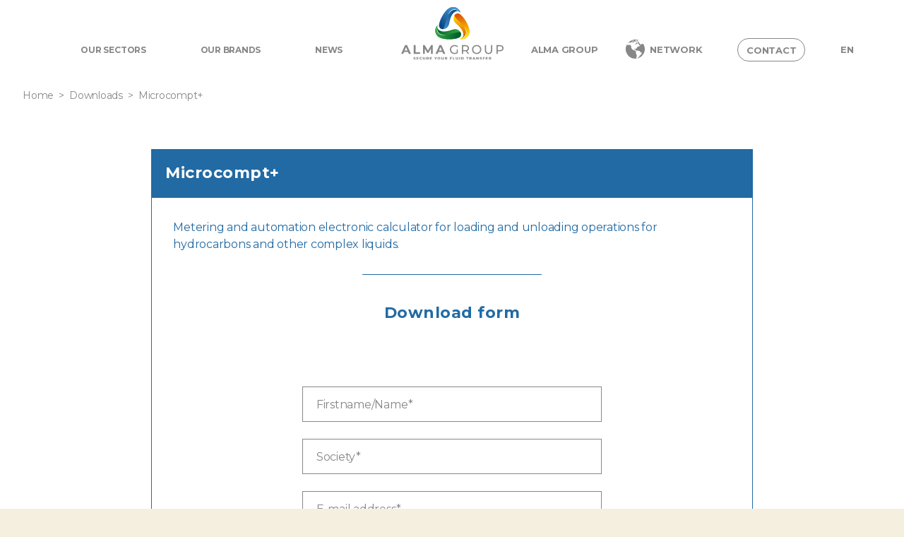

--- FILE ---
content_type: text/html; charset=UTF-8
request_url: https://www.alma-group.com/en/resource/microcompt/
body_size: 12862
content:
<!DOCTYPE html>

<html class="no-js" dir="ltr" lang="en-US" prefix="og: https://ogp.me/ns#">

	<head>

		<meta charset="UTF-8">
		<meta name="viewport" content="width=device-width, initial-scale=1.0" >

		<link rel="profile" href="https://gmpg.org/xfn/11">
		<link rel="apple-touch-icon" sizes="180x180" href="/apple-touch-icon.png">
		<link rel="icon" type="image/png" sizes="32x32" href="/favicon-32x32.png">
		<link rel="icon" type="image/png" sizes="16x16" href="/favicon-16x16.png">
		<link rel="manifest" href="/site.webmanifest">
		<link rel="mask-icon" href="/safari-pinned-tab.svg" color="#5bbad5">
		<meta name="msapplication-TileColor" content="#da532c">
		<meta name="theme-color" content="#ffffff">

		<title>Microcompt+ - Alma Group</title>
<link rel="alternate" hreflang="fr" href="https://www.alma-group.com/ressource/microcompt-plus-3/" />
<link rel="alternate" hreflang="en" href="https://www.alma-group.com/en/resource/microcompt/" />
<link rel="alternate" hreflang="x-default" href="https://www.alma-group.com/ressource/microcompt-plus-3/" />

		<!-- All in One SEO 4.9.3 - aioseo.com -->
	<meta name="description" content="Metering and automation electronic calculator for loading and unloading operations for hydrocarbons and other complex liquids." />
	<meta name="robots" content="max-image-preview:large" />
	<link rel="canonical" href="https://www.alma-group.com/en/resource/microcompt/" />
	<meta name="generator" content="All in One SEO (AIOSEO) 4.9.3" />
		<meta property="og:locale" content="en_US" />
		<meta property="og:site_name" content="Alma Group - Secure your fluid transfer" />
		<meta property="og:type" content="article" />
		<meta property="og:title" content="Microcompt+ - Alma Group" />
		<meta property="og:description" content="Metering and automation electronic calculator for loading and unloading operations for hydrocarbons and other complex liquids." />
		<meta property="og:url" content="https://www.alma-group.com/en/resource/microcompt/" />
		<meta property="og:image" content="https://www.almagroup-preprod.manitoba.fr/wp-content/uploads/2023/03/almagroup_social.png" />
		<meta property="og:image:secure_url" content="https://www.almagroup-preprod.manitoba.fr/wp-content/uploads/2023/03/almagroup_social.png" />
		<meta property="article:published_time" content="2023-03-13T11:56:36+00:00" />
		<meta property="article:modified_time" content="2023-06-01T10:05:34+00:00" />
		<meta name="twitter:card" content="summary_large_image" />
		<meta name="twitter:title" content="Microcompt+ - Alma Group" />
		<meta name="twitter:description" content="Metering and automation electronic calculator for loading and unloading operations for hydrocarbons and other complex liquids." />
		<meta name="twitter:image" content="https://www.almagroup-preprod.manitoba.fr/wp-content/uploads/2023/03/almagroup_social.png" />
		<script type="application/ld+json" class="aioseo-schema">
			{"@context":"https:\/\/schema.org","@graph":[{"@type":"BreadcrumbList","@id":"https:\/\/www.alma-group.com\/en\/resource\/microcompt\/#breadcrumblist","itemListElement":[{"@type":"ListItem","@id":"https:\/\/www.alma-group.com\/en\/#listItem","position":1,"name":"Accueil","item":"https:\/\/www.alma-group.com\/en\/","nextItem":{"@type":"ListItem","@id":"https:\/\/www.alma-group.com\/en\/file-type\/manual-type\/#listItem","name":"User manuals"}},{"@type":"ListItem","@id":"https:\/\/www.alma-group.com\/en\/file-type\/manual-type\/#listItem","position":2,"name":"User manuals","item":"https:\/\/www.alma-group.com\/en\/file-type\/manual-type\/","nextItem":{"@type":"ListItem","@id":"https:\/\/www.alma-group.com\/en\/resource\/microcompt\/#listItem","name":"Microcompt+"},"previousItem":{"@type":"ListItem","@id":"https:\/\/www.alma-group.com\/en\/#listItem","name":"Accueil"}},{"@type":"ListItem","@id":"https:\/\/www.alma-group.com\/en\/resource\/microcompt\/#listItem","position":3,"name":"Microcompt+","previousItem":{"@type":"ListItem","@id":"https:\/\/www.alma-group.com\/en\/file-type\/manual-type\/#listItem","name":"User manuals"}}]},{"@type":"Organization","@id":"https:\/\/www.alma-group.com\/en\/#organization","name":"Alma Group","description":"Secure your fluid transfer","url":"https:\/\/www.alma-group.com\/en\/","telephone":"+33145694470","logo":{"@type":"ImageObject","url":"https:\/\/www.almagroup-preprod.manitoba.fr\/wp-content\/uploads\/2022\/09\/alma-group-logo.svg","@id":"https:\/\/www.alma-group.com\/en\/resource\/microcompt\/#organizationLogo"},"image":{"@id":"https:\/\/www.alma-group.com\/en\/resource\/microcompt\/#organizationLogo"},"sameAs":["https:\/\/www.youtube.com\/channel\/UCvNiRR9azFpL945BNgNjtWQ","https:\/\/www.linkedin.com\/company\/alma-group-solutions-services\/"]},{"@type":"WebPage","@id":"https:\/\/www.alma-group.com\/en\/resource\/microcompt\/#webpage","url":"https:\/\/www.alma-group.com\/en\/resource\/microcompt\/","name":"Microcompt+ - Alma Group","description":"Metering and automation electronic calculator for loading and unloading operations for hydrocarbons and other complex liquids.","inLanguage":"en-US","isPartOf":{"@id":"https:\/\/www.alma-group.com\/en\/#website"},"breadcrumb":{"@id":"https:\/\/www.alma-group.com\/en\/resource\/microcompt\/#breadcrumblist"},"datePublished":"2023-03-13T12:56:36+01:00","dateModified":"2023-06-01T12:05:34+02:00"},{"@type":"WebSite","@id":"https:\/\/www.alma-group.com\/en\/#website","url":"https:\/\/www.alma-group.com\/en\/","name":"Alma Group","description":"Secure your fluid transfer","inLanguage":"en-US","publisher":{"@id":"https:\/\/www.alma-group.com\/en\/#organization"}}]}
		</script>
		<!-- All in One SEO -->

<link rel='dns-prefetch' href='//cdnjs.cloudflare.com' />
<link rel='dns-prefetch' href='//scrollrevealjs.org' />
<link rel='dns-prefetch' href='//www.googletagmanager.com' />
<link rel="alternate" type="application/rss+xml" title="Alma Group &raquo; Feed" href="https://www.alma-group.com/en/feed/" />
<link rel="alternate" type="application/rss+xml" title="Alma Group &raquo; Comments Feed" href="https://www.alma-group.com/en/comments/feed/" />
<link rel="alternate" title="oEmbed (JSON)" type="application/json+oembed" href="https://www.alma-group.com/en/wp-json/oembed/1.0/embed?url=https%3A%2F%2Fwww.alma-group.com%2Fen%2Fresource%2Fmicrocompt%2F" />
<link rel="alternate" title="oEmbed (XML)" type="text/xml+oembed" href="https://www.alma-group.com/en/wp-json/oembed/1.0/embed?url=https%3A%2F%2Fwww.alma-group.com%2Fen%2Fresource%2Fmicrocompt%2F&#038;format=xml" />
<style id='wp-img-auto-sizes-contain-inline-css'>
img:is([sizes=auto i],[sizes^="auto," i]){contain-intrinsic-size:3000px 1500px}
/*# sourceURL=wp-img-auto-sizes-contain-inline-css */
</style>
<style id='wp-emoji-styles-inline-css'>

	img.wp-smiley, img.emoji {
		display: inline !important;
		border: none !important;
		box-shadow: none !important;
		height: 1em !important;
		width: 1em !important;
		margin: 0 0.07em !important;
		vertical-align: -0.1em !important;
		background: none !important;
		padding: 0 !important;
	}
/*# sourceURL=wp-emoji-styles-inline-css */
</style>
<link rel='stylesheet' id='wp-block-library-css' href='https://www.alma-group.com/wp-includes/css/dist/block-library/style.min.css?ver=6.9' media='all' />
<style id='global-styles-inline-css'>
:root{--wp--preset--aspect-ratio--square: 1;--wp--preset--aspect-ratio--4-3: 4/3;--wp--preset--aspect-ratio--3-4: 3/4;--wp--preset--aspect-ratio--3-2: 3/2;--wp--preset--aspect-ratio--2-3: 2/3;--wp--preset--aspect-ratio--16-9: 16/9;--wp--preset--aspect-ratio--9-16: 9/16;--wp--preset--color--black: #000000;--wp--preset--color--cyan-bluish-gray: #abb8c3;--wp--preset--color--white: #ffffff;--wp--preset--color--pale-pink: #f78da7;--wp--preset--color--vivid-red: #cf2e2e;--wp--preset--color--luminous-vivid-orange: #ff6900;--wp--preset--color--luminous-vivid-amber: #fcb900;--wp--preset--color--light-green-cyan: #7bdcb5;--wp--preset--color--vivid-green-cyan: #00d084;--wp--preset--color--pale-cyan-blue: #8ed1fc;--wp--preset--color--vivid-cyan-blue: #0693e3;--wp--preset--color--vivid-purple: #9b51e0;--wp--preset--color--accent: #cd2653;--wp--preset--color--primary: #000000;--wp--preset--color--secondary: #6d6d6d;--wp--preset--color--subtle-background: #dcd7ca;--wp--preset--color--background: #f5efe0;--wp--preset--gradient--vivid-cyan-blue-to-vivid-purple: linear-gradient(135deg,rgb(6,147,227) 0%,rgb(155,81,224) 100%);--wp--preset--gradient--light-green-cyan-to-vivid-green-cyan: linear-gradient(135deg,rgb(122,220,180) 0%,rgb(0,208,130) 100%);--wp--preset--gradient--luminous-vivid-amber-to-luminous-vivid-orange: linear-gradient(135deg,rgb(252,185,0) 0%,rgb(255,105,0) 100%);--wp--preset--gradient--luminous-vivid-orange-to-vivid-red: linear-gradient(135deg,rgb(255,105,0) 0%,rgb(207,46,46) 100%);--wp--preset--gradient--very-light-gray-to-cyan-bluish-gray: linear-gradient(135deg,rgb(238,238,238) 0%,rgb(169,184,195) 100%);--wp--preset--gradient--cool-to-warm-spectrum: linear-gradient(135deg,rgb(74,234,220) 0%,rgb(151,120,209) 20%,rgb(207,42,186) 40%,rgb(238,44,130) 60%,rgb(251,105,98) 80%,rgb(254,248,76) 100%);--wp--preset--gradient--blush-light-purple: linear-gradient(135deg,rgb(255,206,236) 0%,rgb(152,150,240) 100%);--wp--preset--gradient--blush-bordeaux: linear-gradient(135deg,rgb(254,205,165) 0%,rgb(254,45,45) 50%,rgb(107,0,62) 100%);--wp--preset--gradient--luminous-dusk: linear-gradient(135deg,rgb(255,203,112) 0%,rgb(199,81,192) 50%,rgb(65,88,208) 100%);--wp--preset--gradient--pale-ocean: linear-gradient(135deg,rgb(255,245,203) 0%,rgb(182,227,212) 50%,rgb(51,167,181) 100%);--wp--preset--gradient--electric-grass: linear-gradient(135deg,rgb(202,248,128) 0%,rgb(113,206,126) 100%);--wp--preset--gradient--midnight: linear-gradient(135deg,rgb(2,3,129) 0%,rgb(40,116,252) 100%);--wp--preset--font-size--small: 18px;--wp--preset--font-size--medium: 20px;--wp--preset--font-size--large: 26.25px;--wp--preset--font-size--x-large: 42px;--wp--preset--font-size--normal: 21px;--wp--preset--font-size--larger: 32px;--wp--preset--spacing--20: 0.44rem;--wp--preset--spacing--30: 0.67rem;--wp--preset--spacing--40: 1rem;--wp--preset--spacing--50: 1.5rem;--wp--preset--spacing--60: 2.25rem;--wp--preset--spacing--70: 3.38rem;--wp--preset--spacing--80: 5.06rem;--wp--preset--shadow--natural: 6px 6px 9px rgba(0, 0, 0, 0.2);--wp--preset--shadow--deep: 12px 12px 50px rgba(0, 0, 0, 0.4);--wp--preset--shadow--sharp: 6px 6px 0px rgba(0, 0, 0, 0.2);--wp--preset--shadow--outlined: 6px 6px 0px -3px rgb(255, 255, 255), 6px 6px rgb(0, 0, 0);--wp--preset--shadow--crisp: 6px 6px 0px rgb(0, 0, 0);}:where(.is-layout-flex){gap: 0.5em;}:where(.is-layout-grid){gap: 0.5em;}body .is-layout-flex{display: flex;}.is-layout-flex{flex-wrap: wrap;align-items: center;}.is-layout-flex > :is(*, div){margin: 0;}body .is-layout-grid{display: grid;}.is-layout-grid > :is(*, div){margin: 0;}:where(.wp-block-columns.is-layout-flex){gap: 2em;}:where(.wp-block-columns.is-layout-grid){gap: 2em;}:where(.wp-block-post-template.is-layout-flex){gap: 1.25em;}:where(.wp-block-post-template.is-layout-grid){gap: 1.25em;}.has-black-color{color: var(--wp--preset--color--black) !important;}.has-cyan-bluish-gray-color{color: var(--wp--preset--color--cyan-bluish-gray) !important;}.has-white-color{color: var(--wp--preset--color--white) !important;}.has-pale-pink-color{color: var(--wp--preset--color--pale-pink) !important;}.has-vivid-red-color{color: var(--wp--preset--color--vivid-red) !important;}.has-luminous-vivid-orange-color{color: var(--wp--preset--color--luminous-vivid-orange) !important;}.has-luminous-vivid-amber-color{color: var(--wp--preset--color--luminous-vivid-amber) !important;}.has-light-green-cyan-color{color: var(--wp--preset--color--light-green-cyan) !important;}.has-vivid-green-cyan-color{color: var(--wp--preset--color--vivid-green-cyan) !important;}.has-pale-cyan-blue-color{color: var(--wp--preset--color--pale-cyan-blue) !important;}.has-vivid-cyan-blue-color{color: var(--wp--preset--color--vivid-cyan-blue) !important;}.has-vivid-purple-color{color: var(--wp--preset--color--vivid-purple) !important;}.has-black-background-color{background-color: var(--wp--preset--color--black) !important;}.has-cyan-bluish-gray-background-color{background-color: var(--wp--preset--color--cyan-bluish-gray) !important;}.has-white-background-color{background-color: var(--wp--preset--color--white) !important;}.has-pale-pink-background-color{background-color: var(--wp--preset--color--pale-pink) !important;}.has-vivid-red-background-color{background-color: var(--wp--preset--color--vivid-red) !important;}.has-luminous-vivid-orange-background-color{background-color: var(--wp--preset--color--luminous-vivid-orange) !important;}.has-luminous-vivid-amber-background-color{background-color: var(--wp--preset--color--luminous-vivid-amber) !important;}.has-light-green-cyan-background-color{background-color: var(--wp--preset--color--light-green-cyan) !important;}.has-vivid-green-cyan-background-color{background-color: var(--wp--preset--color--vivid-green-cyan) !important;}.has-pale-cyan-blue-background-color{background-color: var(--wp--preset--color--pale-cyan-blue) !important;}.has-vivid-cyan-blue-background-color{background-color: var(--wp--preset--color--vivid-cyan-blue) !important;}.has-vivid-purple-background-color{background-color: var(--wp--preset--color--vivid-purple) !important;}.has-black-border-color{border-color: var(--wp--preset--color--black) !important;}.has-cyan-bluish-gray-border-color{border-color: var(--wp--preset--color--cyan-bluish-gray) !important;}.has-white-border-color{border-color: var(--wp--preset--color--white) !important;}.has-pale-pink-border-color{border-color: var(--wp--preset--color--pale-pink) !important;}.has-vivid-red-border-color{border-color: var(--wp--preset--color--vivid-red) !important;}.has-luminous-vivid-orange-border-color{border-color: var(--wp--preset--color--luminous-vivid-orange) !important;}.has-luminous-vivid-amber-border-color{border-color: var(--wp--preset--color--luminous-vivid-amber) !important;}.has-light-green-cyan-border-color{border-color: var(--wp--preset--color--light-green-cyan) !important;}.has-vivid-green-cyan-border-color{border-color: var(--wp--preset--color--vivid-green-cyan) !important;}.has-pale-cyan-blue-border-color{border-color: var(--wp--preset--color--pale-cyan-blue) !important;}.has-vivid-cyan-blue-border-color{border-color: var(--wp--preset--color--vivid-cyan-blue) !important;}.has-vivid-purple-border-color{border-color: var(--wp--preset--color--vivid-purple) !important;}.has-vivid-cyan-blue-to-vivid-purple-gradient-background{background: var(--wp--preset--gradient--vivid-cyan-blue-to-vivid-purple) !important;}.has-light-green-cyan-to-vivid-green-cyan-gradient-background{background: var(--wp--preset--gradient--light-green-cyan-to-vivid-green-cyan) !important;}.has-luminous-vivid-amber-to-luminous-vivid-orange-gradient-background{background: var(--wp--preset--gradient--luminous-vivid-amber-to-luminous-vivid-orange) !important;}.has-luminous-vivid-orange-to-vivid-red-gradient-background{background: var(--wp--preset--gradient--luminous-vivid-orange-to-vivid-red) !important;}.has-very-light-gray-to-cyan-bluish-gray-gradient-background{background: var(--wp--preset--gradient--very-light-gray-to-cyan-bluish-gray) !important;}.has-cool-to-warm-spectrum-gradient-background{background: var(--wp--preset--gradient--cool-to-warm-spectrum) !important;}.has-blush-light-purple-gradient-background{background: var(--wp--preset--gradient--blush-light-purple) !important;}.has-blush-bordeaux-gradient-background{background: var(--wp--preset--gradient--blush-bordeaux) !important;}.has-luminous-dusk-gradient-background{background: var(--wp--preset--gradient--luminous-dusk) !important;}.has-pale-ocean-gradient-background{background: var(--wp--preset--gradient--pale-ocean) !important;}.has-electric-grass-gradient-background{background: var(--wp--preset--gradient--electric-grass) !important;}.has-midnight-gradient-background{background: var(--wp--preset--gradient--midnight) !important;}.has-small-font-size{font-size: var(--wp--preset--font-size--small) !important;}.has-medium-font-size{font-size: var(--wp--preset--font-size--medium) !important;}.has-large-font-size{font-size: var(--wp--preset--font-size--large) !important;}.has-x-large-font-size{font-size: var(--wp--preset--font-size--x-large) !important;}
/*# sourceURL=global-styles-inline-css */
</style>

<style id='classic-theme-styles-inline-css'>
/*! This file is auto-generated */
.wp-block-button__link{color:#fff;background-color:#32373c;border-radius:9999px;box-shadow:none;text-decoration:none;padding:calc(.667em + 2px) calc(1.333em + 2px);font-size:1.125em}.wp-block-file__button{background:#32373c;color:#fff;text-decoration:none}
/*# sourceURL=/wp-includes/css/classic-themes.min.css */
</style>
<link rel='stylesheet' id='categories-images-styles-css' href='https://www.alma-group.com/wp-content/plugins/categories-images/assets/css/zci-styles.css?ver=3.3.1' media='all' />
<link rel='stylesheet' id='contact-form-7-css' href='https://www.alma-group.com/wp-content/plugins/contact-form-7/includes/css/styles.css?ver=6.1.4' media='all' />
<link rel='stylesheet' id='wpsl-styles-css' href='https://www.alma-group.com/wp-content/plugins/wp-store-locator/css/styles.min.css?ver=2.2.261' media='all' />
<link rel='stylesheet' id='wpml-menu-item-0-css' href='https://www.alma-group.com/wp-content/plugins/sitepress-multilingual-cms/templates/language-switchers/menu-item/style.min.css?ver=1' media='all' />
<link rel='stylesheet' id='owlcarousel-css' href='https://cdnjs.cloudflare.com/ajax/libs/OwlCarousel2/2.3.4/assets/owl.carousel.min.css?ver=6.9' media='all' />
<link rel='stylesheet' id='owltheme-css' href='https://cdnjs.cloudflare.com/ajax/libs/OwlCarousel2/2.3.4/assets/owl.theme.default.min.css?ver=6.9' media='all' />
<link rel='stylesheet' id='swiper-style-css' href='https://cdnjs.cloudflare.com/ajax/libs/Swiper/8.1.4/swiper-bundle.min.css?ver=6.9' media='all' />
<link rel='stylesheet' id='aos-style-css' href='https://cdnjs.cloudflare.com/ajax/libs/aos/2.3.4/aos.css?ver=6.9' media='all' />
<link rel='stylesheet' id='child-css' href='https://www.alma-group.com/wp-content/themes/twentytwenty/style.css?ver=6.9' media='all' />
<link rel='stylesheet' id='jquery-auto-complete-css' href='https://cdnjs.cloudflare.com/ajax/libs/jquery-autocomplete/1.0.7/jquery.auto-complete.css?ver=1.0.7' media='all' />
<link rel='stylesheet' id='twentytwenty-style-css' href='https://www.alma-group.com/wp-content/themes/theme-almagroup/style.css?ver=1.0.0' media='all' />
<style id='twentytwenty-style-inline-css'>
.color-accent,.color-accent-hover:hover,.color-accent-hover:focus,:root .has-accent-color,.has-drop-cap:not(:focus):first-letter,.wp-block-button.is-style-outline,a { color: #cd2653; }blockquote,.border-color-accent,.border-color-accent-hover:hover,.border-color-accent-hover:focus { border-color: #cd2653; }button,.button,.faux-button,.wp-block-button__link,.wp-block-file .wp-block-file__button,input[type="button"],input[type="reset"],input[type="submit"],.bg-accent,.bg-accent-hover:hover,.bg-accent-hover:focus,:root .has-accent-background-color,.comment-reply-link { background-color: #cd2653; }.fill-children-accent,.fill-children-accent * { fill: #cd2653; }body,.entry-title a,:root .has-primary-color { color: #000000; }:root .has-primary-background-color { background-color: #000000; }cite,figcaption,.wp-caption-text,.post-meta,.entry-content .wp-block-archives li,.entry-content .wp-block-categories li,.entry-content .wp-block-latest-posts li,.wp-block-latest-comments__comment-date,.wp-block-latest-posts__post-date,.wp-block-embed figcaption,.wp-block-image figcaption,.wp-block-pullquote cite,.comment-metadata,.comment-respond .comment-notes,.comment-respond .logged-in-as,.pagination .dots,.entry-content hr:not(.has-background),hr.styled-separator,:root .has-secondary-color { color: #6d6d6d; }:root .has-secondary-background-color { background-color: #6d6d6d; }pre,fieldset,input,textarea,table,table *,hr { border-color: #dcd7ca; }caption,code,code,kbd,samp,.wp-block-table.is-style-stripes tbody tr:nth-child(odd),:root .has-subtle-background-background-color { background-color: #dcd7ca; }.wp-block-table.is-style-stripes { border-bottom-color: #dcd7ca; }.wp-block-latest-posts.is-grid li { border-top-color: #dcd7ca; }:root .has-subtle-background-color { color: #dcd7ca; }body:not(.overlay-header) .primary-menu > li > a,body:not(.overlay-header) .primary-menu > li > .icon,.modal-menu a,.footer-menu a, .footer-widgets a:where(:not(.wp-block-button__link)),#site-footer .wp-block-button.is-style-outline,.wp-block-pullquote:before,.singular:not(.overlay-header) .entry-header a,.archive-header a,.header-footer-group .color-accent,.header-footer-group .color-accent-hover:hover { color: #cd2653; }.social-icons a,#site-footer button:not(.toggle),#site-footer .button,#site-footer .faux-button,#site-footer .wp-block-button__link,#site-footer .wp-block-file__button,#site-footer input[type="button"],#site-footer input[type="reset"],#site-footer input[type="submit"] { background-color: #cd2653; }.header-footer-group,body:not(.overlay-header) #site-header .toggle,.menu-modal .toggle { color: #000000; }body:not(.overlay-header) .primary-menu ul { background-color: #000000; }body:not(.overlay-header) .primary-menu > li > ul:after { border-bottom-color: #000000; }body:not(.overlay-header) .primary-menu ul ul:after { border-left-color: #000000; }.site-description,body:not(.overlay-header) .toggle-inner .toggle-text,.widget .post-date,.widget .rss-date,.widget_archive li,.widget_categories li,.widget cite,.widget_pages li,.widget_meta li,.widget_nav_menu li,.powered-by-wordpress,.footer-credits .privacy-policy,.to-the-top,.singular .entry-header .post-meta,.singular:not(.overlay-header) .entry-header .post-meta a { color: #6d6d6d; }.header-footer-group pre,.header-footer-group fieldset,.header-footer-group input,.header-footer-group textarea,.header-footer-group table,.header-footer-group table *,.footer-nav-widgets-wrapper,#site-footer,.menu-modal nav *,.footer-widgets-outer-wrapper,.footer-top { border-color: #dcd7ca; }.header-footer-group table caption,body:not(.overlay-header) .header-inner .toggle-wrapper::before { background-color: #dcd7ca; }
/*# sourceURL=twentytwenty-style-inline-css */
</style>
<link rel='stylesheet' id='twentytwenty-fonts-css' href='https://www.alma-group.com/wp-content/themes/twentytwenty/assets/css/font-inter.css?ver=1.0.0' media='all' />
<link rel='stylesheet' id='twentytwenty-print-style-css' href='https://www.alma-group.com/wp-content/themes/twentytwenty/print.css?ver=1.0.0' media='print' />
<script id="wpml-cookie-js-extra">
var wpml_cookies = {"wp-wpml_current_language":{"value":"en","expires":1,"path":"/"}};
var wpml_cookies = {"wp-wpml_current_language":{"value":"en","expires":1,"path":"/"}};
//# sourceURL=wpml-cookie-js-extra
</script>
<script src="https://www.alma-group.com/wp-content/plugins/sitepress-multilingual-cms/res/js/cookies/language-cookie.js?ver=486900" id="wpml-cookie-js" defer data-wp-strategy="defer"></script>
<script src="https://cdnjs.cloudflare.com/ajax/libs/jquery/3.6.1/jquery.min.js" id="jquery-js-js"></script>
<script src="https://www.alma-group.com/wp-includes/js/jquery/jquery.min.js?ver=3.7.1" id="jquery-core-js"></script>
<script src="https://www.alma-group.com/wp-includes/js/jquery/jquery-migrate.min.js?ver=3.4.1" id="jquery-migrate-js"></script>
<script src="https://cdnjs.cloudflare.com/ajax/libs/jqueryui/1.13.2/jquery-ui.min.js?ver=6.9" id="jquery-ui-js"></script>
<script src="https://cdnjs.cloudflare.com/ajax/libs/Swiper/8.1.4/swiper-bundle.min.js?ver=6.9" id="swiper-js-js"></script>
<script src="https://www.alma-group.com/wp-includes/js/jquery/ui/core.min.js?ver=1.13.3" id="jquery-ui-core-js"></script>
<script src="https://www.alma-group.com/wp-includes/js/jquery/ui/mouse.min.js?ver=1.13.3" id="jquery-ui-mouse-js"></script>
<script src="https://www.alma-group.com/wp-includes/js/jquery/ui/sortable.min.js?ver=1.13.3" id="jquery-ui-sortable-js"></script>
<script src="https://www.alma-group.com/wp-includes/js/jquery/ui/resizable.min.js?ver=1.13.3" id="jquery-ui-resizable-js"></script>
<script src="https://www.alma-group.com/wp-content/mu-plugins/advanced-custom-fields-pro/assets/js/acf-input.min.js?ver=5.8.0" id="acf-input-js"></script>
<script id="ajax-script-js-extra">
var my_ajax_object = {"ajax_url":"https://www.alma-group.com/wp-admin/admin-ajax.php"};
//# sourceURL=ajax-script-js-extra
</script>
<script src="https://www.alma-group.com/wp-content/themes/theme-almagroup/assets/js/my-ajax-script.js?ver=6.9" id="ajax-script-js"></script>
<script src="https://scrollrevealjs.org/lib/scrollreveal.min.js?ver=6.9" id="scrollreveal-js-js"></script>
<script src="https://www.alma-group.com/wp-content/themes/twentytwenty/assets/js/index.js?ver=1.0.0" id="twentytwenty-js-js" defer data-wp-strategy="defer"></script>

<!-- Google tag (gtag.js) snippet added by Site Kit -->
<!-- Google Analytics snippet added by Site Kit -->
<script src="https://www.googletagmanager.com/gtag/js?id=GT-WB72WDC" id="google_gtagjs-js" async></script>
<script id="google_gtagjs-js-after">
window.dataLayer = window.dataLayer || [];function gtag(){dataLayer.push(arguments);}
gtag("set","linker",{"domains":["www.alma-group.com"]});
gtag("js", new Date());
gtag("set", "developer_id.dZTNiMT", true);
gtag("config", "GT-WB72WDC");
 window._googlesitekit = window._googlesitekit || {}; window._googlesitekit.throttledEvents = []; window._googlesitekit.gtagEvent = (name, data) => { var key = JSON.stringify( { name, data } ); if ( !! window._googlesitekit.throttledEvents[ key ] ) { return; } window._googlesitekit.throttledEvents[ key ] = true; setTimeout( () => { delete window._googlesitekit.throttledEvents[ key ]; }, 5 ); gtag( "event", name, { ...data, event_source: "site-kit" } ); }; 
//# sourceURL=google_gtagjs-js-after
</script>
<link rel="https://api.w.org/" href="https://www.alma-group.com/en/wp-json/" /><link rel="alternate" title="JSON" type="application/json" href="https://www.alma-group.com/en/wp-json/wp/v2/downloads/6641" /><link rel="EditURI" type="application/rsd+xml" title="RSD" href="https://www.alma-group.com/xmlrpc.php?rsd" />
<meta name="generator" content="WordPress 6.9" />
<link rel='shortlink' href='https://www.alma-group.com/en/?p=6641' />
<meta name="generator" content="WPML ver:4.8.6 stt:1,4,2;" />
<meta name="generator" content="Site Kit by Google 1.168.0" />
		<script>
		(function(h,o,t,j,a,r){
			h.hj=h.hj||function(){(h.hj.q=h.hj.q||[]).push(arguments)};
			h._hjSettings={hjid:3906821,hjsv:5};
			a=o.getElementsByTagName('head')[0];
			r=o.createElement('script');r.async=1;
			r.src=t+h._hjSettings.hjid+j+h._hjSettings.hjsv;
			a.appendChild(r);
		})(window,document,'//static.hotjar.com/c/hotjar-','.js?sv=');
		</script>
			<style>
		#wpadminbar {
			background: #052C68;
			transition: background .4s;
		}

		#wpadminbar:hover {
  			background: #052C68;
  		}

        #wpadminbar .menupop .ab-sub-wrapper,
        #wpadminbar .menupop .ab-submenu,
        #wp-admin-bar-view-site {
            background: #052C68 !important;
        }

        .edit-post-fullscreen-mode-close.has-icon,
        .block-editor-default-block-appender .block-editor-inserter__toggle.components-button.has-icon,
        .components-button.is-pressed {
            background: #052C68;
        }

        .block-editor-default-block-appender .block-editor-inserter__toggle.components-button.has-icon:hover,
        .components-button.is-pressed:hover:not(:disabled){
            background: #2748e9;
        }

        .components-button.is-tertiary {             
            color: #052C68;
        }

        .components-button.is-destructive {
            color: #cc1818;
        }

        .components-button.edit-post-sidebar__panel-tab.is-active {
            box-shadow: inset 0 0 0 transparent,inset 0 -4px 0 0 #052C68;
        }

        .edit-post-fullscreen-mode-close.has-icon:before { 
            opacity: 0;
        }

        .wrap .page-title-action {
            border: 1px solid #052C68;
            color: #052C68;
        }

        #wpadminbar .quicklinks .menupop ul.ab-sub-secondary,
        #wpadminbar .quicklinks .menupop ul.ab-sub-secondary .ab-submenu {
            background: #052C68;
        }

        #wpadminbar:not(.mobile)>#wp-toolbar li:hover span.ab-label,
        #wpadminbar:not(.mobile)>#wp-toolbar li:hover span.ab-label:focus,
        #wpadminbar .quicklinks .menupop.hover ul li a:hover {
            color: #fff;
        }

        #wpadminbar .ab-top-menu>li.hover>.ab-item,
        #wpadminbar:not(.mobile) .ab-top-menu>li:hover>.ab-item,
        #wpadminbar:not(.mobile) .ab-top-menu>li:hover>.ab-item:focus,
        #wpadminbar.nojq .quicklinks .ab-top-menu>li>.ab-item:focus {
            background: #052C68 !important;
            color: #fff !important;
        }

        #adminmenu .awaiting-mod, #adminmenu .update-plugins {
            background: #ff0000 !important;
        }
	</style>

    <style type="text/css">
        @media only screen and (max-width: 1200px) {
            .hide1 {
                background-image: none !important;
            }
        }

        @media only screen and (min-width: 1201px) {
            .hide2 {
                background-image: none !important;
            }
        }
    </style>
    	<script>document.documentElement.className = document.documentElement.className.replace( 'no-js', 'js' );</script>
	
		<!-- Axeptio -->
		<script>
			function launchGA() {
				var el = document.createElement('script');
				el.setAttribute('async', true);
				el.setAttribute('src', 'https://www.googletagmanager.com/gtag/js?id=G-QRC8S1LVXT');
				document.head.append(el);

				var el2 = document.createElement('script');
				var el2code = `window.dataLayer = window.dataLayer || [];
				function gtag(){dataLayer.push(arguments);}
				gtag('js', new Date());
				gtag('config', 'G-QRC8S1LVXT');`;
				el2.append(el2code);
				document.head.append(el2);
			}

			void 0 === window._axcb && (window._axcb = []);
			window._axcb.push(function(axeptio) {
				axeptio.on("cookies:complete", function(choices) {
				if (choices.google_analytics) {
					launchGA();
				}
				})
			});
		</script>
		<!-- end script -->

	</head>

	<body class="wp-singular downloads-template-default single single-downloads postid-6641 wp-embed-responsive wp-theme-twentytwenty wp-child-theme-theme-almagroup singular enable-search-modal missing-post-thumbnail has-single-pagination not-showing-comments show-avatars footer-top-visible">

		<a class="skip-link screen-reader-text" href="#site-content">Skip to the content</a>		
		<header>
			<div class="mobile-menu__wrapper">
				<nav id="mobile-menu">
					<div class="left-menu__container"><ul id="left-menu__list" class="menu"><li id="menu-item-364" class="menu-item menu-item-type-post_type menu-item-object-page menu-item-has-children menu-item-364"><a href="https://www.alma-group.com/en/our-sectors/">Our sectors</a>
<ul class="sub-menu">
	<li id="menu-item-398" class="menu-item menu-item-type-post_type menu-item-object-page menu-item-398"><a href="https://www.alma-group.com/en/our-sectors/food-industry/">Food industry</a></li>
	<li id="menu-item-396" class="menu-item menu-item-type-post_type menu-item-object-page menu-item-396"><a href="https://www.alma-group.com/en/our-sectors/refined-oil-products/">Refined oil products</a></li>
	<li id="menu-item-397" class="menu-item menu-item-type-post_type menu-item-object-page menu-item-397"><a href="https://www.alma-group.com/en/our-sectors/chemical-industry/">Chemical Industry</a></li>
	<li id="menu-item-395" class="menu-item menu-item-type-post_type menu-item-object-page menu-item-395"><a href="https://www.alma-group.com/en/our-sectors/clean-energies/">Clean energies</a></li>
</ul>
</li>
<li id="menu-item-363" class="menu-item menu-item-type-post_type menu-item-object-page menu-item-has-children menu-item-363"><a href="https://www.alma-group.com/en/our-brands/">Our brands</a>
<ul class="sub-menu">
	<li id="menu-item-426" class="menu-item menu-item-type-post_type menu-item-object-page menu-item-426"><a href="https://www.alma-group.com/en/our-brands/alma/">ALMA</a></li>
	<li id="menu-item-424" class="menu-item menu-item-type-post_type menu-item-object-page menu-item-424"><a href="https://www.alma-group.com/en/our-brands/carbovac/">CARBOVAC</a></li>
	<li id="menu-item-425" class="menu-item menu-item-type-post_type menu-item-object-page menu-item-425"><a href="https://www.alma-group.com/en/our-brands/alma-services/">ALMA Services</a></li>
	<li id="menu-item-419" class="menu-item menu-item-type-post_type menu-item-object-page menu-item-419"><a href="https://www.alma-group.com/en/our-brands/deliver-up/">DELIVER UP</a></li>
	<li id="menu-item-421" class="menu-item menu-item-type-post_type menu-item-object-page menu-item-421"><a href="https://www.alma-group.com/en/our-brands/grizzli/">GRIZZLI</a></li>
	<li id="menu-item-423" class="menu-item menu-item-type-post_type menu-item-object-page menu-item-423"><a href="https://www.alma-group.com/en/our-brands/luveba/">LUVEBA</a></li>
	<li id="menu-item-422" class="menu-item menu-item-type-post_type menu-item-object-page menu-item-422"><a href="https://www.alma-group.com/en/our-brands/eib/">EIB</a></li>
	<li id="menu-item-418" class="menu-item menu-item-type-post_type menu-item-object-page menu-item-418"><a href="https://www.alma-group.com/en/our-brands/emima/">EMIMA</a></li>
	<li id="menu-item-420" class="menu-item menu-item-type-post_type menu-item-object-page menu-item-420"><a href="https://www.alma-group.com/en/our-brands/emir/">EMIR</a></li>
</ul>
</li>
<li id="menu-item-362" class="menu-item menu-item-type-post_type menu-item-object-page menu-item-362"><a href="https://www.alma-group.com/en/news/">News</a></li>
</ul></div>					<div class="right-menu__container"><ul id="right-menu__list" class="menu"><li id="menu-item-367" class="menu-item menu-item-type-post_type menu-item-object-page menu-item-has-children menu-item-367"><a href="https://www.alma-group.com/en/alma-group/">ALMA GROUP</a>
<ul class="sub-menu">
	<li id="menu-item-394" class="menu-item menu-item-type-post_type menu-item-object-page menu-item-394"><a href="https://www.alma-group.com/en/alma-group/about-us/">About us</a></li>
	<li id="menu-item-392" class="menu-item menu-item-type-post_type menu-item-object-page menu-item-392"><a href="https://www.alma-group.com/en/alma-group/join-us/">Join us</a></li>
	<li id="menu-item-393" class="menu-item menu-item-type-post_type menu-item-object-page menu-item-393"><a href="https://www.alma-group.com/en/alma-group/csr-approach/">CSR approach</a></li>
	<li id="menu-item-391" class="menu-item menu-item-type-post_type menu-item-object-page menu-item-391"><a href="https://www.alma-group.com/en/alma-group/certifications/">Certifications</a></li>
	<li id="menu-item-545" class="menu-item menu-item-type-post_type menu-item-object-page menu-item-545"><a href="https://www.alma-group.com/en/alma-group/cga-cgv/">CGA / CGV</a></li>
	<li id="menu-item-4865" class="menu-item menu-item-type-post_type menu-item-object-page menu-item-4865"><a href="https://www.alma-group.com/en/downloads/">Downloads</a></li>
</ul>
</li>
<li id="menu-item-366" class="menu-item menu-item-type-post_type menu-item-object-page menu-item-366"><a href="https://www.alma-group.com/en/network/">Network</a></li>
<li id="menu-item-365" class="menu-item menu-item-type-post_type menu-item-object-page menu-item-365"><a href="https://www.alma-group.com/en/contact/">Contact</a></li>
<li id="menu-item-wpml-ls-24-en" class="menu-item wpml-ls-slot-24 wpml-ls-item wpml-ls-item-en wpml-ls-current-language wpml-ls-menu-item wpml-ls-last-item menu-item-type-wpml_ls_menu_item menu-item-object-wpml_ls_menu_item menu-item-has-children menu-item-wpml-ls-24-en"><a href="https://www.alma-group.com/en/resource/microcompt/" role="menuitem"><span class="wpml-ls-native" lang="en">EN</span></a>
<ul class="sub-menu">
	<li id="menu-item-wpml-ls-24-fr" class="menu-item wpml-ls-slot-24 wpml-ls-item wpml-ls-item-fr wpml-ls-menu-item wpml-ls-first-item menu-item-type-wpml_ls_menu_item menu-item-object-wpml_ls_menu_item menu-item-wpml-ls-24-fr"><a href="https://www.alma-group.com/ressource/microcompt-plus-3/" title="Switch to FR" aria-label="Switch to FR" role="menuitem"><span class="wpml-ls-native" lang="fr">FR</span></a></li>
</ul>
</li>
</ul></div>				</nav>
			</div>
			<div id="header__mobile-menu">
				<div class="container">
					<nav>
					
							<div id="logo">
								<a href="/"><img src="https://www.alma-group.com/wp-content/themes/theme-almagroup/assets/images/svg/logo-alma-group.svg" alt="Alma Group"/></a>
							</div>
							<div id="header__toggle">
								<div class="header-btn not-active">
									<span></span>
									<span></span>
									<span></span>
								</div>
							</div>
							<!-- <div class="trigger">
								<svg class="bars" viewBox="0 0 100 100" onclick="this.classList.toggle('active')">
								<path class="line top" d="m 30,33 h 40 c 13.100415,0 14.380204,31.80258 6.899646,33.421777 -24.612039,5.327373 9.016154,-52.337577 -12.75751,-30.563913 l -28.284272,28.284272"></path>
								<path class="line middle" d="m 70,50 c 0,0 -32.213436,0 -40,0 -7.786564,0 -6.428571,-4.640244 -6.428571,-8.571429 0,-5.895471 6.073743,-11.783399 12.286435,-5.570707 6.212692,6.212692 28.284272,28.284272 28.284272,28.284272"></path>
								<path class="line bottom" d="m 69.575405,67.073826 h -40 c -13.100415,0 -14.380204,-31.80258 -6.899646,-33.421777 24.612039,-5.327373 -9.016154,52.337577 12.75751,30.563913 l 28.284272,-28.284272"></path>
								</svg>
						  	</div> -->
											</nav>
				</div>
			</div>
			<nav id="header__desktop-menu">
				<div class="container">
					<div class="desktop__navigation">
						<ul id="menu-menu-gauche" class="menu"><li class="menu-item menu-item-type-post_type menu-item-object-page menu-item-has-children menu-item-364"><a href="https://www.alma-group.com/en/our-sectors/">Our sectors</a>
<div class='sub-menu-wrap'><ul class='sub-menu'>
	<li class="menu-item menu-item-type-post_type menu-item-object-page menu-item-398"><a href="https://www.alma-group.com/en/our-sectors/food-industry/">Food industry</a></li>
	<li class="menu-item menu-item-type-post_type menu-item-object-page menu-item-396"><a href="https://www.alma-group.com/en/our-sectors/refined-oil-products/">Refined oil products</a></li>
	<li class="menu-item menu-item-type-post_type menu-item-object-page menu-item-397"><a href="https://www.alma-group.com/en/our-sectors/chemical-industry/">Chemical Industry</a></li>
	<li class="menu-item menu-item-type-post_type menu-item-object-page menu-item-395"><a href="https://www.alma-group.com/en/our-sectors/clean-energies/">Clean energies</a></li>
</ul></div>
</li>
<li class="menu-item menu-item-type-post_type menu-item-object-page menu-item-has-children menu-item-363"><a href="https://www.alma-group.com/en/our-brands/">Our brands</a>
<div class='sub-menu-wrap'><ul class='sub-menu'>
	<li class="menu-item menu-item-type-post_type menu-item-object-page menu-item-426"><a href="https://www.alma-group.com/en/our-brands/alma/">ALMA</a></li>
	<li class="menu-item menu-item-type-post_type menu-item-object-page menu-item-424"><a href="https://www.alma-group.com/en/our-brands/carbovac/">CARBOVAC</a></li>
	<li class="menu-item menu-item-type-post_type menu-item-object-page menu-item-425"><a href="https://www.alma-group.com/en/our-brands/alma-services/">ALMA Services</a></li>
	<li class="menu-item menu-item-type-post_type menu-item-object-page menu-item-419"><a href="https://www.alma-group.com/en/our-brands/deliver-up/">DELIVER UP</a></li>
	<li class="menu-item menu-item-type-post_type menu-item-object-page menu-item-421"><a href="https://www.alma-group.com/en/our-brands/grizzli/">GRIZZLI</a></li>
	<li class="menu-item menu-item-type-post_type menu-item-object-page menu-item-423"><a href="https://www.alma-group.com/en/our-brands/luveba/">LUVEBA</a></li>
	<li class="menu-item menu-item-type-post_type menu-item-object-page menu-item-422"><a href="https://www.alma-group.com/en/our-brands/eib/">EIB</a></li>
	<li class="menu-item menu-item-type-post_type menu-item-object-page menu-item-418"><a href="https://www.alma-group.com/en/our-brands/emima/">EMIMA</a></li>
	<li class="menu-item menu-item-type-post_type menu-item-object-page menu-item-420"><a href="https://www.alma-group.com/en/our-brands/emir/">EMIR</a></li>
</ul></div>
</li>
<li class="menu-item menu-item-type-post_type menu-item-object-page menu-item-362"><a href="https://www.alma-group.com/en/news/">News</a></li>
</ul>
							<div id="logo"><a href="/en"><img src="https://www.alma-group.com/wp-content/themes/theme-almagroup/assets/images/svg/alma-group-color-logo.svg" alt="Alma Group logo"/></a>
							</div>
							<ul id="menu-menu-droit" class="menu"><li class="menu-item menu-item-type-post_type menu-item-object-page menu-item-has-children menu-item-367"><a href="https://www.alma-group.com/en/alma-group/">ALMA GROUP</a>
<div class='sub-menu-wrap'><ul class='sub-menu'>
	<li class="menu-item menu-item-type-post_type menu-item-object-page menu-item-394"><a href="https://www.alma-group.com/en/alma-group/about-us/">About us</a></li>
	<li class="menu-item menu-item-type-post_type menu-item-object-page menu-item-392"><a href="https://www.alma-group.com/en/alma-group/join-us/">Join us</a></li>
	<li class="menu-item menu-item-type-post_type menu-item-object-page menu-item-393"><a href="https://www.alma-group.com/en/alma-group/csr-approach/">CSR approach</a></li>
	<li class="menu-item menu-item-type-post_type menu-item-object-page menu-item-391"><a href="https://www.alma-group.com/en/alma-group/certifications/">Certifications</a></li>
	<li class="menu-item menu-item-type-post_type menu-item-object-page menu-item-545"><a href="https://www.alma-group.com/en/alma-group/cga-cgv/">CGA / CGV</a></li>
	<li class="menu-item menu-item-type-post_type menu-item-object-page menu-item-4865"><a href="https://www.alma-group.com/en/downloads/">Downloads</a></li>
</ul></div>
</li>
<li class="menu-item menu-item-type-post_type menu-item-object-page menu-item-366"><a href="https://www.alma-group.com/en/network/">Network</a></li>
<li class="menu-item menu-item-type-post_type menu-item-object-page menu-item-365"><a href="https://www.alma-group.com/en/contact/">Contact</a></li>
<li class="menu-item wpml-ls-slot-24 wpml-ls-item wpml-ls-item-en wpml-ls-current-language wpml-ls-menu-item wpml-ls-last-item menu-item-type-wpml_ls_menu_item menu-item-object-wpml_ls_menu_item menu-item-has-children menu-item-wpml-ls-24-en"><a href="https://www.alma-group.com/en/resource/microcompt/" role="menuitem"><span class="wpml-ls-native" lang="en">EN</span></a>
<div class='sub-menu-wrap'><ul class='sub-menu'>
	<li class="menu-item wpml-ls-slot-24 wpml-ls-item wpml-ls-item-fr wpml-ls-menu-item wpml-ls-first-item menu-item-type-wpml_ls_menu_item menu-item-object-wpml_ls_menu_item menu-item-wpml-ls-24-fr"><a href="https://www.alma-group.com/ressource/microcompt-plus-3/" title="Switch to FR" aria-label="Switch to FR" role="menuitem"><span class="wpml-ls-native" lang="fr">FR</span></a></li>
</ul></div>
</li>
</ul><div id="lang"></div>					</div>
				</div>
			</nav>
			<div class="container">
			 	<div class="header__content">
					<div style="height:100px;"></div>				</div>
			</div>
		</header><!-- #site-header -->
				
<main id="site-content" role="main">

	<section id="breadcrumb">
    <div class="container">
        
                <ul>
                        <li><a href="/en">Home</a></li>
                        <li><a href="/en/downloads">Downloads</a></li>
                        <li><a href="https://www.alma-group.com/en/resource/microcompt/">Microcompt+</a></li>
                        
                </ul>
                </div>
</section>
<section id="resource-form">
    <div class="container">
        <div class="file-summary">
            <div class="file-summary__top">
                <h2>Microcompt+</h2>            </div>
            <div class="file-summary__bottom">
                <div class="wrap">
                    <div class="file-summary__left">
                        <p>Metering and automation electronic calculator for loading and unloading operations for hydrocarbons and other complex liquids.</p>                    </div>
                    <!-- <div class="file-summary__right">
                       <a id="show-form" class="btn-secondary" href="javascript:void(0);">Télécharger</a>
                    </div> -->
                </div>
                <div class="separation-wrap"><div class="separation"></div></div>
                <div class="file-download">
                    <h2>Download form</h2>                    
<div class="wpcf7 no-js" id="wpcf7-f5936-p6641-o1" lang="en-US" dir="ltr" data-wpcf7-id="5936">
<div class="screen-reader-response"><p role="status" aria-live="polite" aria-atomic="true"></p> <ul></ul></div>
<form action="/en/resource/microcompt/#wpcf7-f5936-p6641-o1" method="post" class="wpcf7-form init" aria-label="Contact form" novalidate="novalidate" data-status="init">
<fieldset class="hidden-fields-container"><input type="hidden" name="_wpcf7" value="5936" /><input type="hidden" name="_wpcf7_version" value="6.1.4" /><input type="hidden" name="_wpcf7_locale" value="en_US" /><input type="hidden" name="_wpcf7_unit_tag" value="wpcf7-f5936-p6641-o1" /><input type="hidden" name="_wpcf7_container_post" value="6641" /><input type="hidden" name="_wpcf7_posted_data_hash" value="" /><input type="hidden" name="_wpcf7_recaptcha_response" value="" />
</fieldset>
<div id="form-container">
	<div class="inputs-wrap">
		<p><span class="wpcf7-form-control-wrap" data-name="your-name"><input size="40" maxlength="400" class="wpcf7-form-control wpcf7-text wpcf7-validates-as-required" aria-required="true" aria-invalid="false" placeholder="Firstname/Name*" value="" type="text" name="your-name" /></span><br />
<span class="wpcf7-form-control-wrap" data-name="your-society"><input size="40" maxlength="400" class="wpcf7-form-control wpcf7-text wpcf7-validates-as-required" aria-required="true" aria-invalid="false" placeholder="Society*" value="" type="text" name="your-society" /></span><br />
<span class="wpcf7-form-control-wrap" data-name="your-email"><input size="40" maxlength="400" class="wpcf7-form-control wpcf7-email wpcf7-validates-as-required wpcf7-text wpcf7-validates-as-email" aria-required="true" aria-invalid="false" placeholder="E-mail address*" value="" type="email" name="your-email" /></span><br />
		<input class="wpcf7-form-control wpcf7-hidden" value="Microcompt+" type="hidden" name="hidden-field" /><br />
		<input class="wpcf7-form-control wpcf7-hidden" value="User manuals" type="hidden" name="hidden-field-bis" /><br />
<span class="required-field">*Required fields</span>
		</p>
		<div class="gpdr">
			<p><span class="wpcf7-form-control-wrap" data-name="acceptance"><span class="wpcf7-form-control wpcf7-acceptance"><span class="wpcf7-list-item"><input type="checkbox" name="acceptance" value="1" aria-invalid="false" /></span></span></span>
			</p>
			<p>I agree that my data will be used by Alma Group and its subsidiaries in order to contact me as part of my request, for more information, see our <a href="/en/privacy-policy">Privacy Policy</a>.
			</p>
		</div>
		<div class="btn-send">
			<p><input class="wpcf7-form-control wpcf7-submit has-spinner btn-secondary" type="submit" value="Download" />
			</p>
		</div>
	</div>
</div><div class="wpcf7-response-output" aria-hidden="true"></div>
</form>
</div>
                </div>
                <div id="file-url" style="display:none;">
                    https://www.alma-group.com/wp-content/uploads/2023/03/MU-7036-EN.pdf                </div>
            </div>
        </div>
    </div>
</section>
</main><!-- #site-content -->

			<footer id="site-footer">
				<div class="container">
					<div class="footer__content">
						<div class="gutter"></div>
						<div class="footer-col1">
							<div class="footer-logo">
								<a href="/en"><img class="logo" src="https://www.alma-group.com/wp-content/themes/theme-almagroup/assets/images/svg/alma-group-white-logo.svg" alt="Alma Group Logo" /></a>							</div>
							<div class="footer-infos">
								
												<div class="phone"><img src="https://www.alma-group.com/wp-content/themes/theme-almagroup/assets/images/svg/ico-phone.svg" alt="Phone" /><a href="tel:+33145694470">To call us</a></div>
												<div class="email"><img src="https://www.alma-group.com/wp-content/themes/theme-almagroup/assets/images/svg/ico-email.svg" alt="To write us" /><a href="/en/contact">To write us</a></div>
																			</div>
						</div>
						<div class="footer-col-invisible"></div>
						<div class="footer-col2">
							<ul><li><h2>ALMA GROUP</h2></li><li class="footer-link"><a href=https://www.alma-group.com/en/alma-group/about-us/>About us</a></li><li class="footer-link"><a href=https://www.alma-group.com/en/alma-group/join-us/>Join us</a></li><li class="footer-link"><a href=https://www.alma-group.com/en/alma-group/csr-approach/>CSR approach</a></li><li class="footer-link"><a href=https://www.alma-group.com/en/alma-group/certifications/>Certifications</a></li><li class="footer-link"><a href=https://www.alma-group.com/en/alma-group/cga-cgv/>CGA / CGV</a></li><li class="footer-link"><a href=https://www.alma-group.com/en/downloads/>Downloads</a></li>
										<li class="footer-link footer-separator"><div class="bar"></div></li>
										<li class="footer-link"><a href="/en/news">News</a></li>
										<li class="footer-link"><a href="/en/white-papers">White papers</a></li>
									</ul>						</div>
						<div class="footer-col3">
							<ul><li><h2>Our brands</h2></li><li class="footer-link"><a href=https://www.alma-group.com/en/our-brands/alma/>ALMA</a></li><li class="footer-link"><a href=https://www.alma-group.com/en/our-brands/alma-services/>ALMA Services</a></li><li class="footer-link"><a href=https://www.alma-group.com/en/our-brands/carbovac/>CARBOVAC</a></li><li class="footer-link"><a href=https://www.alma-group.com/en/our-brands/deliver-up/>DELIVER UP</a></li><li class="footer-link"><a href=https://www.alma-group.com/en/our-brands/eib/>EIB</a></li><li class="footer-link"><a href=https://www.alma-group.com/en/our-brands/emima/>EMIMA</a></li><li class="footer-link"><a href=https://www.alma-group.com/en/our-brands/emir/>EMIR</a></li><li class="footer-link"><a href=https://www.alma-group.com/en/our-brands/grizzli/>GRIZZLI</a></li><li class="footer-link"><a href=https://www.alma-group.com/en/our-brands/luveba/>LUVEBA</a></li></ul>						</div>
						<div class="footer-col4">
							<ul><li><h2>Our sectors</h2></li><li class="footer-link"><a href=https://www.alma-group.com/en/our-sectors/chemical-industry/>Chemical Industry</a></li><li class="footer-link"><a href=https://www.alma-group.com/en/our-sectors/clean-energies/>Clean energies</a></li><li class="footer-link"><a href=https://www.alma-group.com/en/our-sectors/food-industry/>Food industry</a></li><li class="footer-link"><a href=https://www.alma-group.com/en/our-sectors/refined-oil-products/>Refined oil products</a></li></ul>						</div>
						<div class="footer-col5">
							<ul class="newsletter">
								<li><h2>Newsletter</h2></li>
								<li>
<div class="wpcf7 no-js" id="wpcf7-f5896-o2" lang="en-US" dir="ltr" data-wpcf7-id="5896">
<div class="screen-reader-response"><p role="status" aria-live="polite" aria-atomic="true"></p> <ul></ul></div>
<form action="/en/resource/microcompt/#wpcf7-f5896-o2" method="post" class="wpcf7-form init" aria-label="Contact form" novalidate="novalidate" data-status="init">
<fieldset class="hidden-fields-container"><input type="hidden" name="_wpcf7" value="5896" /><input type="hidden" name="_wpcf7_version" value="6.1.4" /><input type="hidden" name="_wpcf7_locale" value="en_US" /><input type="hidden" name="_wpcf7_unit_tag" value="wpcf7-f5896-o2" /><input type="hidden" name="_wpcf7_container_post" value="0" /><input type="hidden" name="_wpcf7_posted_data_hash" value="" /><input type="hidden" name="_wpcf7_recaptcha_response" value="" />
</fieldset>
<p><span class="wpcf7-form-control-wrap" data-name="your-email"><input size="40" maxlength="400" class="wpcf7-form-control wpcf7-email wpcf7-validates-as-required wpcf7-text wpcf7-validates-as-email" aria-required="true" aria-invalid="false" placeholder="Your e-mail address" value="" type="email" name="your-email" /></span><br />
<input class="wpcf7-form-control wpcf7-submit has-spinner" type="submit" value="Send" />
</p><div class="wpcf7-response-output" aria-hidden="true"></div>
</form>
</div>
</li>
								
											<li><span>Follow us</span>
												<div class="social-media"><span>#ALMAGROUP</span><a href="https://www.linkedin.com/company/alma-group-solutions-services/?utm=siteweb" target="_blank"><img src="https://www.alma-group.com/wp-content/themes/theme-almagroup/assets/images/svg/ico-footer-linkedin.svg" alt="Suivez-nous sur LinkedIn" /></a><a href="https://www.youtube.com/channel/UCvNiRR9azFpL945BNgNjtWQ/?utm=siteweb" target="_blank"><img src="https://www.alma-group.com/wp-content/themes/theme-almagroup/assets/images/svg/ico-footer-youtube.svg" alt="Suivez-nous sur Youtube" /></a></div>
											</li>
																		</ul>
						</div>
					</div>
					<div class="gutter"></div>
					<div class="copyright">
						<div class="copyright__wrap">
							<div class="left-block">
								<span>2023 © ALMA Group. All rights reserved.</span>							</div>
							<div class="right-block">
								
									<a href="/en/legal-notice">Legal Notice</a><span>&nbsp;-&nbsp;</span>
									<a href="/en/privacy-policy">Privacy Policy</a><span>&nbsp;-&nbsp;</span>
									<a href="/en/sitemap">Sitemap</a>
																</div>
						</div>
					</div>
				</div>
			</footer><!-- #site-footer -->

		<script type="speculationrules">
{"prefetch":[{"source":"document","where":{"and":[{"href_matches":"/en/*"},{"not":{"href_matches":["/wp-*.php","/wp-admin/*","/wp-content/uploads/*","/wp-content/*","/wp-content/plugins/*","/wp-content/themes/theme-almagroup/*","/wp-content/themes/twentytwenty/*","/en/*\\?(.+)"]}},{"not":{"selector_matches":"a[rel~=\"nofollow\"]"}},{"not":{"selector_matches":".no-prefetch, .no-prefetch a"}}]},"eagerness":"conservative"}]}
</script>
<script src="https://www.alma-group.com/wp-includes/js/dist/hooks.min.js?ver=dd5603f07f9220ed27f1" id="wp-hooks-js"></script>
<script src="https://www.alma-group.com/wp-includes/js/dist/i18n.min.js?ver=c26c3dc7bed366793375" id="wp-i18n-js"></script>
<script id="wp-i18n-js-after">
wp.i18n.setLocaleData( { 'text direction\u0004ltr': [ 'ltr' ] } );
//# sourceURL=wp-i18n-js-after
</script>
<script src="https://www.alma-group.com/wp-content/plugins/contact-form-7/includes/swv/js/index.js?ver=6.1.4" id="swv-js"></script>
<script id="contact-form-7-js-before">
var wpcf7 = {
    "api": {
        "root": "https:\/\/www.alma-group.com\/en\/wp-json\/",
        "namespace": "contact-form-7\/v1"
    }
};
//# sourceURL=contact-form-7-js-before
</script>
<script src="https://www.alma-group.com/wp-content/plugins/contact-form-7/includes/js/index.js?ver=6.1.4" id="contact-form-7-js"></script>
<script src="https://cdnjs.cloudflare.com/ajax/libs/jquery-autocomplete/1.0.7/jquery.auto-complete.min.js?ver=1.0.7" id="jquery-auto-complete-js"></script>
<script src="https://cdnjs.cloudflare.com/ajax/libs/OwlCarousel2/2.3.4/owl.carousel.min.js?ver=1.1" id="owl-js"></script>
<script id="main-js-extra">
var main = {"search_api":"https://www.alma-group.com/en/wp-json/wp/v2/downloads/"};
//# sourceURL=main-js-extra
</script>
<script src="https://www.alma-group.com/wp-content/themes/theme-almagroup/assets/js/main.js?ver=1.1" id="main-js"></script>
<script src="https://www.alma-group.com/wp-content/themes/theme-almagroup/assets/js/axeptio.js?ver=1.1" id="axeptio-js"></script>
<script src="https://www.google.com/recaptcha/api.js?render=6Lc54RclAAAAAGL_EC8LGhBtfjetFISoHY-9w-bY&amp;ver=3.0" id="google-recaptcha-js"></script>
<script src="https://www.alma-group.com/wp-includes/js/dist/vendor/wp-polyfill.min.js?ver=3.15.0" id="wp-polyfill-js"></script>
<script id="wpcf7-recaptcha-js-before">
var wpcf7_recaptcha = {
    "sitekey": "6Lc54RclAAAAAGL_EC8LGhBtfjetFISoHY-9w-bY",
    "actions": {
        "homepage": "homepage",
        "contactform": "contactform"
    }
};
//# sourceURL=wpcf7-recaptcha-js-before
</script>
<script src="https://www.alma-group.com/wp-content/plugins/contact-form-7/modules/recaptcha/index.js?ver=6.1.4" id="wpcf7-recaptcha-js"></script>
<script src="https://www.alma-group.com/wp-content/plugins/google-site-kit/dist/assets/js/googlesitekit-events-provider-contact-form-7-40476021fb6e59177033.js" id="googlesitekit-events-provider-contact-form-7-js" defer></script>
<script id="wp-emoji-settings" type="application/json">
{"baseUrl":"https://s.w.org/images/core/emoji/17.0.2/72x72/","ext":".png","svgUrl":"https://s.w.org/images/core/emoji/17.0.2/svg/","svgExt":".svg","source":{"concatemoji":"https://www.alma-group.com/wp-includes/js/wp-emoji-release.min.js?ver=6.9"}}
</script>
<script type="module">
/*! This file is auto-generated */
const a=JSON.parse(document.getElementById("wp-emoji-settings").textContent),o=(window._wpemojiSettings=a,"wpEmojiSettingsSupports"),s=["flag","emoji"];function i(e){try{var t={supportTests:e,timestamp:(new Date).valueOf()};sessionStorage.setItem(o,JSON.stringify(t))}catch(e){}}function c(e,t,n){e.clearRect(0,0,e.canvas.width,e.canvas.height),e.fillText(t,0,0);t=new Uint32Array(e.getImageData(0,0,e.canvas.width,e.canvas.height).data);e.clearRect(0,0,e.canvas.width,e.canvas.height),e.fillText(n,0,0);const a=new Uint32Array(e.getImageData(0,0,e.canvas.width,e.canvas.height).data);return t.every((e,t)=>e===a[t])}function p(e,t){e.clearRect(0,0,e.canvas.width,e.canvas.height),e.fillText(t,0,0);var n=e.getImageData(16,16,1,1);for(let e=0;e<n.data.length;e++)if(0!==n.data[e])return!1;return!0}function u(e,t,n,a){switch(t){case"flag":return n(e,"\ud83c\udff3\ufe0f\u200d\u26a7\ufe0f","\ud83c\udff3\ufe0f\u200b\u26a7\ufe0f")?!1:!n(e,"\ud83c\udde8\ud83c\uddf6","\ud83c\udde8\u200b\ud83c\uddf6")&&!n(e,"\ud83c\udff4\udb40\udc67\udb40\udc62\udb40\udc65\udb40\udc6e\udb40\udc67\udb40\udc7f","\ud83c\udff4\u200b\udb40\udc67\u200b\udb40\udc62\u200b\udb40\udc65\u200b\udb40\udc6e\u200b\udb40\udc67\u200b\udb40\udc7f");case"emoji":return!a(e,"\ud83e\u1fac8")}return!1}function f(e,t,n,a){let r;const o=(r="undefined"!=typeof WorkerGlobalScope&&self instanceof WorkerGlobalScope?new OffscreenCanvas(300,150):document.createElement("canvas")).getContext("2d",{willReadFrequently:!0}),s=(o.textBaseline="top",o.font="600 32px Arial",{});return e.forEach(e=>{s[e]=t(o,e,n,a)}),s}function r(e){var t=document.createElement("script");t.src=e,t.defer=!0,document.head.appendChild(t)}a.supports={everything:!0,everythingExceptFlag:!0},new Promise(t=>{let n=function(){try{var e=JSON.parse(sessionStorage.getItem(o));if("object"==typeof e&&"number"==typeof e.timestamp&&(new Date).valueOf()<e.timestamp+604800&&"object"==typeof e.supportTests)return e.supportTests}catch(e){}return null}();if(!n){if("undefined"!=typeof Worker&&"undefined"!=typeof OffscreenCanvas&&"undefined"!=typeof URL&&URL.createObjectURL&&"undefined"!=typeof Blob)try{var e="postMessage("+f.toString()+"("+[JSON.stringify(s),u.toString(),c.toString(),p.toString()].join(",")+"));",a=new Blob([e],{type:"text/javascript"});const r=new Worker(URL.createObjectURL(a),{name:"wpTestEmojiSupports"});return void(r.onmessage=e=>{i(n=e.data),r.terminate(),t(n)})}catch(e){}i(n=f(s,u,c,p))}t(n)}).then(e=>{for(const n in e)a.supports[n]=e[n],a.supports.everything=a.supports.everything&&a.supports[n],"flag"!==n&&(a.supports.everythingExceptFlag=a.supports.everythingExceptFlag&&a.supports[n]);var t;a.supports.everythingExceptFlag=a.supports.everythingExceptFlag&&!a.supports.flag,a.supports.everything||((t=a.source||{}).concatemoji?r(t.concatemoji):t.wpemoji&&t.twemoji&&(r(t.twemoji),r(t.wpemoji)))});
//# sourceURL=https://www.alma-group.com/wp-includes/js/wp-emoji-loader.min.js
</script>

	</body>
</html>


--- FILE ---
content_type: text/html; charset=utf-8
request_url: https://www.google.com/recaptcha/api2/anchor?ar=1&k=6Lc54RclAAAAAGL_EC8LGhBtfjetFISoHY-9w-bY&co=aHR0cHM6Ly93d3cuYWxtYS1ncm91cC5jb206NDQz&hl=en&v=PoyoqOPhxBO7pBk68S4YbpHZ&size=invisible&anchor-ms=20000&execute-ms=30000&cb=n32vlqnw2phw
body_size: 48377
content:
<!DOCTYPE HTML><html dir="ltr" lang="en"><head><meta http-equiv="Content-Type" content="text/html; charset=UTF-8">
<meta http-equiv="X-UA-Compatible" content="IE=edge">
<title>reCAPTCHA</title>
<style type="text/css">
/* cyrillic-ext */
@font-face {
  font-family: 'Roboto';
  font-style: normal;
  font-weight: 400;
  font-stretch: 100%;
  src: url(//fonts.gstatic.com/s/roboto/v48/KFO7CnqEu92Fr1ME7kSn66aGLdTylUAMa3GUBHMdazTgWw.woff2) format('woff2');
  unicode-range: U+0460-052F, U+1C80-1C8A, U+20B4, U+2DE0-2DFF, U+A640-A69F, U+FE2E-FE2F;
}
/* cyrillic */
@font-face {
  font-family: 'Roboto';
  font-style: normal;
  font-weight: 400;
  font-stretch: 100%;
  src: url(//fonts.gstatic.com/s/roboto/v48/KFO7CnqEu92Fr1ME7kSn66aGLdTylUAMa3iUBHMdazTgWw.woff2) format('woff2');
  unicode-range: U+0301, U+0400-045F, U+0490-0491, U+04B0-04B1, U+2116;
}
/* greek-ext */
@font-face {
  font-family: 'Roboto';
  font-style: normal;
  font-weight: 400;
  font-stretch: 100%;
  src: url(//fonts.gstatic.com/s/roboto/v48/KFO7CnqEu92Fr1ME7kSn66aGLdTylUAMa3CUBHMdazTgWw.woff2) format('woff2');
  unicode-range: U+1F00-1FFF;
}
/* greek */
@font-face {
  font-family: 'Roboto';
  font-style: normal;
  font-weight: 400;
  font-stretch: 100%;
  src: url(//fonts.gstatic.com/s/roboto/v48/KFO7CnqEu92Fr1ME7kSn66aGLdTylUAMa3-UBHMdazTgWw.woff2) format('woff2');
  unicode-range: U+0370-0377, U+037A-037F, U+0384-038A, U+038C, U+038E-03A1, U+03A3-03FF;
}
/* math */
@font-face {
  font-family: 'Roboto';
  font-style: normal;
  font-weight: 400;
  font-stretch: 100%;
  src: url(//fonts.gstatic.com/s/roboto/v48/KFO7CnqEu92Fr1ME7kSn66aGLdTylUAMawCUBHMdazTgWw.woff2) format('woff2');
  unicode-range: U+0302-0303, U+0305, U+0307-0308, U+0310, U+0312, U+0315, U+031A, U+0326-0327, U+032C, U+032F-0330, U+0332-0333, U+0338, U+033A, U+0346, U+034D, U+0391-03A1, U+03A3-03A9, U+03B1-03C9, U+03D1, U+03D5-03D6, U+03F0-03F1, U+03F4-03F5, U+2016-2017, U+2034-2038, U+203C, U+2040, U+2043, U+2047, U+2050, U+2057, U+205F, U+2070-2071, U+2074-208E, U+2090-209C, U+20D0-20DC, U+20E1, U+20E5-20EF, U+2100-2112, U+2114-2115, U+2117-2121, U+2123-214F, U+2190, U+2192, U+2194-21AE, U+21B0-21E5, U+21F1-21F2, U+21F4-2211, U+2213-2214, U+2216-22FF, U+2308-230B, U+2310, U+2319, U+231C-2321, U+2336-237A, U+237C, U+2395, U+239B-23B7, U+23D0, U+23DC-23E1, U+2474-2475, U+25AF, U+25B3, U+25B7, U+25BD, U+25C1, U+25CA, U+25CC, U+25FB, U+266D-266F, U+27C0-27FF, U+2900-2AFF, U+2B0E-2B11, U+2B30-2B4C, U+2BFE, U+3030, U+FF5B, U+FF5D, U+1D400-1D7FF, U+1EE00-1EEFF;
}
/* symbols */
@font-face {
  font-family: 'Roboto';
  font-style: normal;
  font-weight: 400;
  font-stretch: 100%;
  src: url(//fonts.gstatic.com/s/roboto/v48/KFO7CnqEu92Fr1ME7kSn66aGLdTylUAMaxKUBHMdazTgWw.woff2) format('woff2');
  unicode-range: U+0001-000C, U+000E-001F, U+007F-009F, U+20DD-20E0, U+20E2-20E4, U+2150-218F, U+2190, U+2192, U+2194-2199, U+21AF, U+21E6-21F0, U+21F3, U+2218-2219, U+2299, U+22C4-22C6, U+2300-243F, U+2440-244A, U+2460-24FF, U+25A0-27BF, U+2800-28FF, U+2921-2922, U+2981, U+29BF, U+29EB, U+2B00-2BFF, U+4DC0-4DFF, U+FFF9-FFFB, U+10140-1018E, U+10190-1019C, U+101A0, U+101D0-101FD, U+102E0-102FB, U+10E60-10E7E, U+1D2C0-1D2D3, U+1D2E0-1D37F, U+1F000-1F0FF, U+1F100-1F1AD, U+1F1E6-1F1FF, U+1F30D-1F30F, U+1F315, U+1F31C, U+1F31E, U+1F320-1F32C, U+1F336, U+1F378, U+1F37D, U+1F382, U+1F393-1F39F, U+1F3A7-1F3A8, U+1F3AC-1F3AF, U+1F3C2, U+1F3C4-1F3C6, U+1F3CA-1F3CE, U+1F3D4-1F3E0, U+1F3ED, U+1F3F1-1F3F3, U+1F3F5-1F3F7, U+1F408, U+1F415, U+1F41F, U+1F426, U+1F43F, U+1F441-1F442, U+1F444, U+1F446-1F449, U+1F44C-1F44E, U+1F453, U+1F46A, U+1F47D, U+1F4A3, U+1F4B0, U+1F4B3, U+1F4B9, U+1F4BB, U+1F4BF, U+1F4C8-1F4CB, U+1F4D6, U+1F4DA, U+1F4DF, U+1F4E3-1F4E6, U+1F4EA-1F4ED, U+1F4F7, U+1F4F9-1F4FB, U+1F4FD-1F4FE, U+1F503, U+1F507-1F50B, U+1F50D, U+1F512-1F513, U+1F53E-1F54A, U+1F54F-1F5FA, U+1F610, U+1F650-1F67F, U+1F687, U+1F68D, U+1F691, U+1F694, U+1F698, U+1F6AD, U+1F6B2, U+1F6B9-1F6BA, U+1F6BC, U+1F6C6-1F6CF, U+1F6D3-1F6D7, U+1F6E0-1F6EA, U+1F6F0-1F6F3, U+1F6F7-1F6FC, U+1F700-1F7FF, U+1F800-1F80B, U+1F810-1F847, U+1F850-1F859, U+1F860-1F887, U+1F890-1F8AD, U+1F8B0-1F8BB, U+1F8C0-1F8C1, U+1F900-1F90B, U+1F93B, U+1F946, U+1F984, U+1F996, U+1F9E9, U+1FA00-1FA6F, U+1FA70-1FA7C, U+1FA80-1FA89, U+1FA8F-1FAC6, U+1FACE-1FADC, U+1FADF-1FAE9, U+1FAF0-1FAF8, U+1FB00-1FBFF;
}
/* vietnamese */
@font-face {
  font-family: 'Roboto';
  font-style: normal;
  font-weight: 400;
  font-stretch: 100%;
  src: url(//fonts.gstatic.com/s/roboto/v48/KFO7CnqEu92Fr1ME7kSn66aGLdTylUAMa3OUBHMdazTgWw.woff2) format('woff2');
  unicode-range: U+0102-0103, U+0110-0111, U+0128-0129, U+0168-0169, U+01A0-01A1, U+01AF-01B0, U+0300-0301, U+0303-0304, U+0308-0309, U+0323, U+0329, U+1EA0-1EF9, U+20AB;
}
/* latin-ext */
@font-face {
  font-family: 'Roboto';
  font-style: normal;
  font-weight: 400;
  font-stretch: 100%;
  src: url(//fonts.gstatic.com/s/roboto/v48/KFO7CnqEu92Fr1ME7kSn66aGLdTylUAMa3KUBHMdazTgWw.woff2) format('woff2');
  unicode-range: U+0100-02BA, U+02BD-02C5, U+02C7-02CC, U+02CE-02D7, U+02DD-02FF, U+0304, U+0308, U+0329, U+1D00-1DBF, U+1E00-1E9F, U+1EF2-1EFF, U+2020, U+20A0-20AB, U+20AD-20C0, U+2113, U+2C60-2C7F, U+A720-A7FF;
}
/* latin */
@font-face {
  font-family: 'Roboto';
  font-style: normal;
  font-weight: 400;
  font-stretch: 100%;
  src: url(//fonts.gstatic.com/s/roboto/v48/KFO7CnqEu92Fr1ME7kSn66aGLdTylUAMa3yUBHMdazQ.woff2) format('woff2');
  unicode-range: U+0000-00FF, U+0131, U+0152-0153, U+02BB-02BC, U+02C6, U+02DA, U+02DC, U+0304, U+0308, U+0329, U+2000-206F, U+20AC, U+2122, U+2191, U+2193, U+2212, U+2215, U+FEFF, U+FFFD;
}
/* cyrillic-ext */
@font-face {
  font-family: 'Roboto';
  font-style: normal;
  font-weight: 500;
  font-stretch: 100%;
  src: url(//fonts.gstatic.com/s/roboto/v48/KFO7CnqEu92Fr1ME7kSn66aGLdTylUAMa3GUBHMdazTgWw.woff2) format('woff2');
  unicode-range: U+0460-052F, U+1C80-1C8A, U+20B4, U+2DE0-2DFF, U+A640-A69F, U+FE2E-FE2F;
}
/* cyrillic */
@font-face {
  font-family: 'Roboto';
  font-style: normal;
  font-weight: 500;
  font-stretch: 100%;
  src: url(//fonts.gstatic.com/s/roboto/v48/KFO7CnqEu92Fr1ME7kSn66aGLdTylUAMa3iUBHMdazTgWw.woff2) format('woff2');
  unicode-range: U+0301, U+0400-045F, U+0490-0491, U+04B0-04B1, U+2116;
}
/* greek-ext */
@font-face {
  font-family: 'Roboto';
  font-style: normal;
  font-weight: 500;
  font-stretch: 100%;
  src: url(//fonts.gstatic.com/s/roboto/v48/KFO7CnqEu92Fr1ME7kSn66aGLdTylUAMa3CUBHMdazTgWw.woff2) format('woff2');
  unicode-range: U+1F00-1FFF;
}
/* greek */
@font-face {
  font-family: 'Roboto';
  font-style: normal;
  font-weight: 500;
  font-stretch: 100%;
  src: url(//fonts.gstatic.com/s/roboto/v48/KFO7CnqEu92Fr1ME7kSn66aGLdTylUAMa3-UBHMdazTgWw.woff2) format('woff2');
  unicode-range: U+0370-0377, U+037A-037F, U+0384-038A, U+038C, U+038E-03A1, U+03A3-03FF;
}
/* math */
@font-face {
  font-family: 'Roboto';
  font-style: normal;
  font-weight: 500;
  font-stretch: 100%;
  src: url(//fonts.gstatic.com/s/roboto/v48/KFO7CnqEu92Fr1ME7kSn66aGLdTylUAMawCUBHMdazTgWw.woff2) format('woff2');
  unicode-range: U+0302-0303, U+0305, U+0307-0308, U+0310, U+0312, U+0315, U+031A, U+0326-0327, U+032C, U+032F-0330, U+0332-0333, U+0338, U+033A, U+0346, U+034D, U+0391-03A1, U+03A3-03A9, U+03B1-03C9, U+03D1, U+03D5-03D6, U+03F0-03F1, U+03F4-03F5, U+2016-2017, U+2034-2038, U+203C, U+2040, U+2043, U+2047, U+2050, U+2057, U+205F, U+2070-2071, U+2074-208E, U+2090-209C, U+20D0-20DC, U+20E1, U+20E5-20EF, U+2100-2112, U+2114-2115, U+2117-2121, U+2123-214F, U+2190, U+2192, U+2194-21AE, U+21B0-21E5, U+21F1-21F2, U+21F4-2211, U+2213-2214, U+2216-22FF, U+2308-230B, U+2310, U+2319, U+231C-2321, U+2336-237A, U+237C, U+2395, U+239B-23B7, U+23D0, U+23DC-23E1, U+2474-2475, U+25AF, U+25B3, U+25B7, U+25BD, U+25C1, U+25CA, U+25CC, U+25FB, U+266D-266F, U+27C0-27FF, U+2900-2AFF, U+2B0E-2B11, U+2B30-2B4C, U+2BFE, U+3030, U+FF5B, U+FF5D, U+1D400-1D7FF, U+1EE00-1EEFF;
}
/* symbols */
@font-face {
  font-family: 'Roboto';
  font-style: normal;
  font-weight: 500;
  font-stretch: 100%;
  src: url(//fonts.gstatic.com/s/roboto/v48/KFO7CnqEu92Fr1ME7kSn66aGLdTylUAMaxKUBHMdazTgWw.woff2) format('woff2');
  unicode-range: U+0001-000C, U+000E-001F, U+007F-009F, U+20DD-20E0, U+20E2-20E4, U+2150-218F, U+2190, U+2192, U+2194-2199, U+21AF, U+21E6-21F0, U+21F3, U+2218-2219, U+2299, U+22C4-22C6, U+2300-243F, U+2440-244A, U+2460-24FF, U+25A0-27BF, U+2800-28FF, U+2921-2922, U+2981, U+29BF, U+29EB, U+2B00-2BFF, U+4DC0-4DFF, U+FFF9-FFFB, U+10140-1018E, U+10190-1019C, U+101A0, U+101D0-101FD, U+102E0-102FB, U+10E60-10E7E, U+1D2C0-1D2D3, U+1D2E0-1D37F, U+1F000-1F0FF, U+1F100-1F1AD, U+1F1E6-1F1FF, U+1F30D-1F30F, U+1F315, U+1F31C, U+1F31E, U+1F320-1F32C, U+1F336, U+1F378, U+1F37D, U+1F382, U+1F393-1F39F, U+1F3A7-1F3A8, U+1F3AC-1F3AF, U+1F3C2, U+1F3C4-1F3C6, U+1F3CA-1F3CE, U+1F3D4-1F3E0, U+1F3ED, U+1F3F1-1F3F3, U+1F3F5-1F3F7, U+1F408, U+1F415, U+1F41F, U+1F426, U+1F43F, U+1F441-1F442, U+1F444, U+1F446-1F449, U+1F44C-1F44E, U+1F453, U+1F46A, U+1F47D, U+1F4A3, U+1F4B0, U+1F4B3, U+1F4B9, U+1F4BB, U+1F4BF, U+1F4C8-1F4CB, U+1F4D6, U+1F4DA, U+1F4DF, U+1F4E3-1F4E6, U+1F4EA-1F4ED, U+1F4F7, U+1F4F9-1F4FB, U+1F4FD-1F4FE, U+1F503, U+1F507-1F50B, U+1F50D, U+1F512-1F513, U+1F53E-1F54A, U+1F54F-1F5FA, U+1F610, U+1F650-1F67F, U+1F687, U+1F68D, U+1F691, U+1F694, U+1F698, U+1F6AD, U+1F6B2, U+1F6B9-1F6BA, U+1F6BC, U+1F6C6-1F6CF, U+1F6D3-1F6D7, U+1F6E0-1F6EA, U+1F6F0-1F6F3, U+1F6F7-1F6FC, U+1F700-1F7FF, U+1F800-1F80B, U+1F810-1F847, U+1F850-1F859, U+1F860-1F887, U+1F890-1F8AD, U+1F8B0-1F8BB, U+1F8C0-1F8C1, U+1F900-1F90B, U+1F93B, U+1F946, U+1F984, U+1F996, U+1F9E9, U+1FA00-1FA6F, U+1FA70-1FA7C, U+1FA80-1FA89, U+1FA8F-1FAC6, U+1FACE-1FADC, U+1FADF-1FAE9, U+1FAF0-1FAF8, U+1FB00-1FBFF;
}
/* vietnamese */
@font-face {
  font-family: 'Roboto';
  font-style: normal;
  font-weight: 500;
  font-stretch: 100%;
  src: url(//fonts.gstatic.com/s/roboto/v48/KFO7CnqEu92Fr1ME7kSn66aGLdTylUAMa3OUBHMdazTgWw.woff2) format('woff2');
  unicode-range: U+0102-0103, U+0110-0111, U+0128-0129, U+0168-0169, U+01A0-01A1, U+01AF-01B0, U+0300-0301, U+0303-0304, U+0308-0309, U+0323, U+0329, U+1EA0-1EF9, U+20AB;
}
/* latin-ext */
@font-face {
  font-family: 'Roboto';
  font-style: normal;
  font-weight: 500;
  font-stretch: 100%;
  src: url(//fonts.gstatic.com/s/roboto/v48/KFO7CnqEu92Fr1ME7kSn66aGLdTylUAMa3KUBHMdazTgWw.woff2) format('woff2');
  unicode-range: U+0100-02BA, U+02BD-02C5, U+02C7-02CC, U+02CE-02D7, U+02DD-02FF, U+0304, U+0308, U+0329, U+1D00-1DBF, U+1E00-1E9F, U+1EF2-1EFF, U+2020, U+20A0-20AB, U+20AD-20C0, U+2113, U+2C60-2C7F, U+A720-A7FF;
}
/* latin */
@font-face {
  font-family: 'Roboto';
  font-style: normal;
  font-weight: 500;
  font-stretch: 100%;
  src: url(//fonts.gstatic.com/s/roboto/v48/KFO7CnqEu92Fr1ME7kSn66aGLdTylUAMa3yUBHMdazQ.woff2) format('woff2');
  unicode-range: U+0000-00FF, U+0131, U+0152-0153, U+02BB-02BC, U+02C6, U+02DA, U+02DC, U+0304, U+0308, U+0329, U+2000-206F, U+20AC, U+2122, U+2191, U+2193, U+2212, U+2215, U+FEFF, U+FFFD;
}
/* cyrillic-ext */
@font-face {
  font-family: 'Roboto';
  font-style: normal;
  font-weight: 900;
  font-stretch: 100%;
  src: url(//fonts.gstatic.com/s/roboto/v48/KFO7CnqEu92Fr1ME7kSn66aGLdTylUAMa3GUBHMdazTgWw.woff2) format('woff2');
  unicode-range: U+0460-052F, U+1C80-1C8A, U+20B4, U+2DE0-2DFF, U+A640-A69F, U+FE2E-FE2F;
}
/* cyrillic */
@font-face {
  font-family: 'Roboto';
  font-style: normal;
  font-weight: 900;
  font-stretch: 100%;
  src: url(//fonts.gstatic.com/s/roboto/v48/KFO7CnqEu92Fr1ME7kSn66aGLdTylUAMa3iUBHMdazTgWw.woff2) format('woff2');
  unicode-range: U+0301, U+0400-045F, U+0490-0491, U+04B0-04B1, U+2116;
}
/* greek-ext */
@font-face {
  font-family: 'Roboto';
  font-style: normal;
  font-weight: 900;
  font-stretch: 100%;
  src: url(//fonts.gstatic.com/s/roboto/v48/KFO7CnqEu92Fr1ME7kSn66aGLdTylUAMa3CUBHMdazTgWw.woff2) format('woff2');
  unicode-range: U+1F00-1FFF;
}
/* greek */
@font-face {
  font-family: 'Roboto';
  font-style: normal;
  font-weight: 900;
  font-stretch: 100%;
  src: url(//fonts.gstatic.com/s/roboto/v48/KFO7CnqEu92Fr1ME7kSn66aGLdTylUAMa3-UBHMdazTgWw.woff2) format('woff2');
  unicode-range: U+0370-0377, U+037A-037F, U+0384-038A, U+038C, U+038E-03A1, U+03A3-03FF;
}
/* math */
@font-face {
  font-family: 'Roboto';
  font-style: normal;
  font-weight: 900;
  font-stretch: 100%;
  src: url(//fonts.gstatic.com/s/roboto/v48/KFO7CnqEu92Fr1ME7kSn66aGLdTylUAMawCUBHMdazTgWw.woff2) format('woff2');
  unicode-range: U+0302-0303, U+0305, U+0307-0308, U+0310, U+0312, U+0315, U+031A, U+0326-0327, U+032C, U+032F-0330, U+0332-0333, U+0338, U+033A, U+0346, U+034D, U+0391-03A1, U+03A3-03A9, U+03B1-03C9, U+03D1, U+03D5-03D6, U+03F0-03F1, U+03F4-03F5, U+2016-2017, U+2034-2038, U+203C, U+2040, U+2043, U+2047, U+2050, U+2057, U+205F, U+2070-2071, U+2074-208E, U+2090-209C, U+20D0-20DC, U+20E1, U+20E5-20EF, U+2100-2112, U+2114-2115, U+2117-2121, U+2123-214F, U+2190, U+2192, U+2194-21AE, U+21B0-21E5, U+21F1-21F2, U+21F4-2211, U+2213-2214, U+2216-22FF, U+2308-230B, U+2310, U+2319, U+231C-2321, U+2336-237A, U+237C, U+2395, U+239B-23B7, U+23D0, U+23DC-23E1, U+2474-2475, U+25AF, U+25B3, U+25B7, U+25BD, U+25C1, U+25CA, U+25CC, U+25FB, U+266D-266F, U+27C0-27FF, U+2900-2AFF, U+2B0E-2B11, U+2B30-2B4C, U+2BFE, U+3030, U+FF5B, U+FF5D, U+1D400-1D7FF, U+1EE00-1EEFF;
}
/* symbols */
@font-face {
  font-family: 'Roboto';
  font-style: normal;
  font-weight: 900;
  font-stretch: 100%;
  src: url(//fonts.gstatic.com/s/roboto/v48/KFO7CnqEu92Fr1ME7kSn66aGLdTylUAMaxKUBHMdazTgWw.woff2) format('woff2');
  unicode-range: U+0001-000C, U+000E-001F, U+007F-009F, U+20DD-20E0, U+20E2-20E4, U+2150-218F, U+2190, U+2192, U+2194-2199, U+21AF, U+21E6-21F0, U+21F3, U+2218-2219, U+2299, U+22C4-22C6, U+2300-243F, U+2440-244A, U+2460-24FF, U+25A0-27BF, U+2800-28FF, U+2921-2922, U+2981, U+29BF, U+29EB, U+2B00-2BFF, U+4DC0-4DFF, U+FFF9-FFFB, U+10140-1018E, U+10190-1019C, U+101A0, U+101D0-101FD, U+102E0-102FB, U+10E60-10E7E, U+1D2C0-1D2D3, U+1D2E0-1D37F, U+1F000-1F0FF, U+1F100-1F1AD, U+1F1E6-1F1FF, U+1F30D-1F30F, U+1F315, U+1F31C, U+1F31E, U+1F320-1F32C, U+1F336, U+1F378, U+1F37D, U+1F382, U+1F393-1F39F, U+1F3A7-1F3A8, U+1F3AC-1F3AF, U+1F3C2, U+1F3C4-1F3C6, U+1F3CA-1F3CE, U+1F3D4-1F3E0, U+1F3ED, U+1F3F1-1F3F3, U+1F3F5-1F3F7, U+1F408, U+1F415, U+1F41F, U+1F426, U+1F43F, U+1F441-1F442, U+1F444, U+1F446-1F449, U+1F44C-1F44E, U+1F453, U+1F46A, U+1F47D, U+1F4A3, U+1F4B0, U+1F4B3, U+1F4B9, U+1F4BB, U+1F4BF, U+1F4C8-1F4CB, U+1F4D6, U+1F4DA, U+1F4DF, U+1F4E3-1F4E6, U+1F4EA-1F4ED, U+1F4F7, U+1F4F9-1F4FB, U+1F4FD-1F4FE, U+1F503, U+1F507-1F50B, U+1F50D, U+1F512-1F513, U+1F53E-1F54A, U+1F54F-1F5FA, U+1F610, U+1F650-1F67F, U+1F687, U+1F68D, U+1F691, U+1F694, U+1F698, U+1F6AD, U+1F6B2, U+1F6B9-1F6BA, U+1F6BC, U+1F6C6-1F6CF, U+1F6D3-1F6D7, U+1F6E0-1F6EA, U+1F6F0-1F6F3, U+1F6F7-1F6FC, U+1F700-1F7FF, U+1F800-1F80B, U+1F810-1F847, U+1F850-1F859, U+1F860-1F887, U+1F890-1F8AD, U+1F8B0-1F8BB, U+1F8C0-1F8C1, U+1F900-1F90B, U+1F93B, U+1F946, U+1F984, U+1F996, U+1F9E9, U+1FA00-1FA6F, U+1FA70-1FA7C, U+1FA80-1FA89, U+1FA8F-1FAC6, U+1FACE-1FADC, U+1FADF-1FAE9, U+1FAF0-1FAF8, U+1FB00-1FBFF;
}
/* vietnamese */
@font-face {
  font-family: 'Roboto';
  font-style: normal;
  font-weight: 900;
  font-stretch: 100%;
  src: url(//fonts.gstatic.com/s/roboto/v48/KFO7CnqEu92Fr1ME7kSn66aGLdTylUAMa3OUBHMdazTgWw.woff2) format('woff2');
  unicode-range: U+0102-0103, U+0110-0111, U+0128-0129, U+0168-0169, U+01A0-01A1, U+01AF-01B0, U+0300-0301, U+0303-0304, U+0308-0309, U+0323, U+0329, U+1EA0-1EF9, U+20AB;
}
/* latin-ext */
@font-face {
  font-family: 'Roboto';
  font-style: normal;
  font-weight: 900;
  font-stretch: 100%;
  src: url(//fonts.gstatic.com/s/roboto/v48/KFO7CnqEu92Fr1ME7kSn66aGLdTylUAMa3KUBHMdazTgWw.woff2) format('woff2');
  unicode-range: U+0100-02BA, U+02BD-02C5, U+02C7-02CC, U+02CE-02D7, U+02DD-02FF, U+0304, U+0308, U+0329, U+1D00-1DBF, U+1E00-1E9F, U+1EF2-1EFF, U+2020, U+20A0-20AB, U+20AD-20C0, U+2113, U+2C60-2C7F, U+A720-A7FF;
}
/* latin */
@font-face {
  font-family: 'Roboto';
  font-style: normal;
  font-weight: 900;
  font-stretch: 100%;
  src: url(//fonts.gstatic.com/s/roboto/v48/KFO7CnqEu92Fr1ME7kSn66aGLdTylUAMa3yUBHMdazQ.woff2) format('woff2');
  unicode-range: U+0000-00FF, U+0131, U+0152-0153, U+02BB-02BC, U+02C6, U+02DA, U+02DC, U+0304, U+0308, U+0329, U+2000-206F, U+20AC, U+2122, U+2191, U+2193, U+2212, U+2215, U+FEFF, U+FFFD;
}

</style>
<link rel="stylesheet" type="text/css" href="https://www.gstatic.com/recaptcha/releases/PoyoqOPhxBO7pBk68S4YbpHZ/styles__ltr.css">
<script nonce="7-24gKySTEczwE-NhmT07Q" type="text/javascript">window['__recaptcha_api'] = 'https://www.google.com/recaptcha/api2/';</script>
<script type="text/javascript" src="https://www.gstatic.com/recaptcha/releases/PoyoqOPhxBO7pBk68S4YbpHZ/recaptcha__en.js" nonce="7-24gKySTEczwE-NhmT07Q">
      
    </script></head>
<body><div id="rc-anchor-alert" class="rc-anchor-alert"></div>
<input type="hidden" id="recaptcha-token" value="[base64]">
<script type="text/javascript" nonce="7-24gKySTEczwE-NhmT07Q">
      recaptcha.anchor.Main.init("[\x22ainput\x22,[\x22bgdata\x22,\x22\x22,\[base64]/[base64]/[base64]/[base64]/[base64]/UltsKytdPUU6KEU8MjA0OD9SW2wrK109RT4+NnwxOTI6KChFJjY0NTEyKT09NTUyOTYmJk0rMTxjLmxlbmd0aCYmKGMuY2hhckNvZGVBdChNKzEpJjY0NTEyKT09NTYzMjA/[base64]/[base64]/[base64]/[base64]/[base64]/[base64]/[base64]\x22,\[base64]\\u003d\\u003d\x22,\[base64]/woJMw4JBGjMuw6/DjMKuUjPDjzguwq/[base64]/DvcKlBsKtwoV5w7pew5nCkULCi2EDMQ/DpMKedcKPw6Quw5vDkW7Dg1csw7bCvHDCssOEOFIBMhJKUkbDk3FBwqDDl2XDh8Oaw6rDpCvDmsOmasKuwqrCmcOFGsOsNTPDkyoydcOnQlzDp8OSZ8KcH8KIw4HCnMKZwqwewoTCrHTCoix5RXVcfX7DtVnDrcOxScOQw6/CscKEwqXChMOlwptrWVEvIhQnVmcNRMOawpHCiQfDqUswwrF1w5bDl8KCw64Gw7PCkcKlaQA9w6wRYcK8dDzDtsOqLMKraQBcw6jDlS7Dm8K+Q2kfAcOGwpTDmQUAwr/[base64]/e8OlwqZ2d8KeX2s3w5HDoX3DqhwOw5sRVQh7w49zwojDr0HDiT8eClV7w4vDtcKTw6EewokmP8KHwoc/wpzCqsOow6vDli/DjMOYw6bCqVwSOjXCo8OCw7d6WMOrw6x5w63CoSR7w6tNQ1xLKMOLwpdvwpDCt8Kmw75+f8K3DcOLecKXLGxPw6wZw5/CnMOmw6XCsU7Cnnh4aG8Mw5rCnSA9w79bMsKVwrB+QcOWKRdRdkAlaMKuwrrChBoxOMKZwqtXWsOeDcKOwpDDk0IWw4/CvsKjwrdww50+ccOXwpzCvzDCncKZwrPDvsOOUsKvajfDiSjCqiPDhcKjwp/Cs8Oxw4pIwrs+w4rDpVDCtMOMwrjCm17Dk8KYO04AwrMLw4pVeMOuwpM5R8K5w5XDoSvDlFTDoxAlw6ZCwqjDjyzDiMKBVcOcwoHChMKIw6E+HjbDiiJ4wodYwr9QwrRawr58HcKxQxXCg8O5w6/CicKOVExYwr98aAwGw63DplfDhVMde8O/[base64]/[base64]/DgRfDvcKTAsOpbW/ChGZ3FcKnwqvCti4Rw6/CjCDCs8OiDMK+C2Upe8Kuw6kTwrgRN8O+VcO7YA3Dl8KfFzUpwoTDhD98GsKFw77CncKLwpfDjsOww75Ww5I4wq1Jw4FEw5XCt0ZMwqFsYhbCncKDbcO2woQYw4zCqT0lw7NZwr/CrwfDoybDmMKYwq97fcOVGsKCQxHDtcKzCMKDw5lJwpvCkDdIw6sPEljCjQt2w5tQHB9CXU3CsMKxwq7DlMOwfy5SwpPCqFAfRcOzGTFjw4J+wqvCtE7Co0nDmU/CssOrwrs0w7NbwqPClcK4XsOKcSrCtcK9wqkAw6Bpw7pXwrtcw4ckwpJqw4IgCX5Fw7wAJzAUexPCkGVxw7HCicK8wqbCtsKFTMO8EMOAw7dRwqpIWUzCoRI7PFABwqDDgCc2w4rDrMKZw6MYSCd2wrDCucKRXVnCvcKyP8K/FBzDpEEGBRvDp8ONR2pSQMKfEEPDo8KPKsKlRiHDmUAvw7rDq8OPNMOLwr3DqgbCnsK7YHHConFAw4FGwoFuwpV4WMOoPXAifB4vw7QsJhDDtcK2fMO2wpDDtMKOwrFPNSPDsUbDiWRUVyPDlsOtFMKBwrg0fcKQPcKhVMKwwqUxbycLRhXCpcKPw5Ufwp/[base64]/CpcOzBQZFHA4nI8OgYMOgAmdYY8Otw7zDl1stwq0ILmHDt0Zkw6HCl0DDk8KlFzh4wqrCn313w6bCvDtKPn/[base64]/CjVQ6IcOdw7JWw6jDi8KTw6w6w6VtBVEibMOXw68Nw586SQjDqmPCrMOtCg3ClsOTwo7Cgi/DtDFUfC8CKWLCv0fCqcKBex1DwpLDqMKBBBFmKsO7M3cswpBjw7FXGMOXwpzCuDkxw48Ka17Dsx/Du8OFw7IlG8ODb8OhwrcfaizDoMKBwqnDucK6w4zCkMKvdxDCi8KlIsO2w484egRmPyHDkcK1w5DDuMOYwprCkBAsCCIJbTDCscKtTMOQbMKuw5nDlcO4w7ISRcOUOsOBwpTDi8O0wo3Cgw4LIMKEMj8cGMKfwq8DQ8K/CMKGwpvClcKdUCFVEnDCpMONX8KfN3QyTyTDncOzFz5EGnkawq1Lw5cgL8KMwooCw4vDvD56RH7CqMOhw7Enwr0sCCI2w6TCtcKbNsKtdDrDpcKGw57CvMOxwrnDpMKIw7rCgSzDo8OIw4YrwqPDlMK7DSHDtT1DR8O/wo3Do8Oow5kywp8+DcOZw6JaRsOIesO8w4DDux8nwrbDvcOwbMKewotlD2YuwrdAwqrCtMOXwrrDpg7CmsOkcAHDkcOswpDDgUMVw4twwqxtWsOJw6sNwr/Ckhc3QgVewo/[base64]/dMK5d8KDw63CncOGwrI1wr0CdWjCrsOFKApJwrLDjMKUV3cJScOhU1DCr3JVwrMqPMKCw5QRwrE0HlxOUAE4wrshFcK/[base64]/[base64]/CicKVasK7wpDCicOgwpxNwrhNazcNUy11Z1HCsEIRf8OWw73ChgM7OQfDtih/[base64]/[base64]/[base64]/CsVrDnjHDpMOew6TCl3Msw7zDrcK/wqjDmizCisKqw7/DmsOMdsKODh4VG8KYVUlEA2Egw5xPw7TDthjCriLDlsOMNgfDqQjDjsKaCMKiw47CgMOcw4c3w4TDjH3CgWQXaGkMw77Di0DDs8Oiw5XCqcK1eMOsw5wtOhtVwp0DNH53LxN8GcOVGR3DvMKWaRYBwo8Kw7DDkMKTVMOhchPCoQ5kw44nLFzCsF9ZesOywq/CnmHDiARzdMO/SRJXwovCkHoOw6NpSsKMwp/DnMOIDsKAwp/DhXTDmTNGw51hw4/DgsOfwrE9P8KEw73Dp8Kyw6cUCMKqcMO5B1PCnDDCr8OWw5h2FsKJO8K2wrYMcMOCwo7CuVUtwrzDpQPDty0gOBlGwqg1bMKWw6/[base64]/CtgZrUMOkOHApw6xYwpTCp8KawpjDhMKtY2ZSwrTDnBhLw7cmQjtEdDTCiQLCumDCtcOYwo0yw5nDhcO/w51OETUHV8OAw5PCrjPCs0TCg8OaNcKowozCkT7CmcKiIMKFw6ApARAKV8ODw7d8KBbDq8OMM8KdwobDnGsxUALCjD8nwoAfw6vDsSbCijRdwonCjsKkw5Q7w6rCsXQ/[base64]/w6HCsTtuCcKWw4BPHgXDlcOLCMK7HmzCnSEpF15WRcOXY8OUwqIMVsOywofCvR9qw6vCoMOfw7jDg8KOwqbClsKIVMKGecObw5ZueMKJw44PLsOaw67DvcKyY8Oxw5IFDcKrw4h5worDlMOTLsKXCATDhi0SPcKFw6czw71Xw61HwqJ1wp/CpnN7VMKDWcOmw5g2w43Dr8OKDMKOcjPDh8KTw7TCusKlwrkgCMKbw63DhTweGsKlwpIjS3dwLMKFwqJ2JU1zwqliw4Z0wo7Dm8O0w4B5wrUgwo3CmgoKVsKVw7PDjMKDw7rDp1fCrMKRDRcsw4UbacKkw5Vhc07DlVfDpl4Tw6fCoj/[base64]/CuMKyX28gKsK2DcOzB0/ChsKzw7Bdw7PCocOQwo3Dvk9HbsKvGcKxwrzCgcKIHzDCuDlww67DmcK8wobDpsKAwrN+w7gOwpTCg8Ouw6LCnsOdN8KaTiPDscKgDsKPcHXDssKWK3XCmcOrRmDCnsKEbMOIWcOPw5Yqw5cMw7lNwpHDuyvCuMKSVcKUw5HDnhHChiYHDU/CmVgeaV/DjxTCvmjDuhTDpsK9w7oyw7rCssOGw5sJw4AnB0cuwogzH8O0asOpZMKQwo4Ew5slw7DCijPDnMKqTsKAw4nCu8Oaw7p3ZGvDtR3CnMOxw7zDlToYLA1AwpM0LMK/w79AQsOSw7pSwoBwDMObbg0fwqXCr8KEBsOFw4JxOzTCiwjCqTTCmH1eaDPCtS3DocO0bAVbw48/w4jCjWtCGmQdEcOdBT/[base64]/CvMKMXR44w4/DllUKXgwheMKQwpgQa8KEwqvDml/Dp0QvRMOeRUTCpsO/wp7CtcKBwo3DnxhqeyNxHnppMMKAw5phHWDDnMKWLsKHQR7DkCPCkQXDlMOlw5bCr3TDvsKdw63Ds8OCVMOhFcOSGnfCo0s7ZcKYw4/Di8KmwoDDosKjw6EuwqVhw5TClsKmVsKpw4zChWTCoMOeckzDnMOjw6ArOAPDv8KJLMOzMsKXw5bCicKaS07Cj1PCpsKBw7E5wr5sw5Y+VBw/PjdBwp7CtDTCqAsgbC5SwptpclMoH8O/ZGZXw613Mg4Iw7UkU8KRLcKPUCbClWnDlMKlwr7DkmXCpsKwYTIIDkLClsK5w63CssKtQ8OVOsKMw67Cql7DicKaHkPCpcKiBcO4wrrDt8O7eSnDhgXDvknDpsO7ecOWbsOIfcOIwqswM8OLwqfCmsOXeQLCiWoPwpLCl10Lwoxew5/DgcK8w697N8Omw4LDqHLDgT3DqsKyIhh7R8OMwoHDl8K6CjZCwpfCrMOOwqhMIcKjw7HDg3sPwq/[base64]/DuMKMSDjCszDCucKcOsOEw5LDln8tw5nDnMO1w5PDucOrwp3DgHdgRsK6Bgtuw7zCqsKRwp7DgcOwwrLDqMKxwpMcw75lQMOvw5/CmEdWUGoNwpIbV8Kawo/Dk8K0w7Rpwp/CiMOPc8O9wpfCrcObT3/DhMKaw7oNw5E1w4N3e28lwqpuP0EnJsK8WynDr18SIn8RwonDrMOBbMK4QcOYw7hYw4tnw6LCscOgwr3CrMK9Hw7DtgvDliVUYA3CucO+wpUESCgKw4zCh1dUwqrCg8K1C8O1wqYKwr1Awr1Kwp5cwpXDhWrChVLDijTDkQTCsB1WEMODTcKjYV7DoA/DuyoCDcK/woXCksO9w7w4TMOJBcOWwqfCmMKWKm3DmsOKwqA5wr19w4XCrMOHRmDCqcKGIsOYw4zCmMKTwodOwp4YAm/DsMKwZnDCoD/[base64]/FmtIczHDrsOSworCk2HCqBxxcAVjw7gkDXMvwo7Dg8KMwqRlwqh+w7LDtsKHwqsiw7YawovDpS7CngHCqMK9wrDCuh/Cl2PDn8OCwr0QwoJJwpRgNsOIworDgy8Ka8Kzw48FLcOmOMOuM8KRcg9qCcKMV8OhU015eyhPwp9Pw7vDiisKScO6WB9SwpMtI3zCrkTDo8KvwqV2wrXCn8KiwpvDnWPDi10fwpwjO8ODw6dPw7jDgcOgF8KQw6PCnD0Kw6kHOsKRw4oFZ3oKw7/DqsKbX8Ouw5kbHXzCmsOlWMKqw5fCocOVw6pSCsKNwo/CnsKsMcKYWh3CoMOTwrXCpiDDuRHCrcK8wo3CksOuf8O4woLChsO1TH3Dq37DhQ3CmsORwoVtw4LDoW4awo9IwqxRTMKgwp7CnFDDisOUHMKuDBBgFsKoNwPCtsOkMxU0MMKXd8Okw4ZCwr/CuSxOJMOdwqcIYAXDvsKBw63Ch8Onwr56wrPDgl4sGMKuw5tXIDrCq8KCHcKNw7nDssK5R8Oab8KBwo1nTGItwoTDrQU7WcOjwrzCuD4aZcK2woRLwownRD1NwqlyPigfwotAwq4CehRFwqvDpMOVwr8awrlrDlnDicOcOw3DicKINMO4wp3DrjEBccKLwoFiwps/w6Rrwp8FBVPDvSrDl8OxCsO9w4YcVMKIwrPCqcOmwog1wrsfQCEkwq7DuMO6HxBDUy3CmcONw4wAw6A/c0ABw5LCpsOSwoHDkUPDosOEwpApNsOAbVBGByJSw7XDrkDCosOhVcOpwotWw6Z+w6gaa3TCnGFZAGh4VQrCm2/DnsOawqJhwq7CkMOVZ8Kqw5M3w57DuXLDoyHDsg9cQ3pmKsOyGVp5wqbCn2RmdsOow6tyXWTDjXhpw6YUw6RPDwDDqhkCwoLDksKwwrBcPcKvw48tXCDDowB9OQN2w73CjsOjEm0Bw7/DtcKywpPCk8OAEsKHw4/ChMORw7d9wrbDhsO4wpwNw53ChcO3w7XDkzppw5DCtTDDmMOWb2PCuALCmBTCni4bKcO3NwjDqk9iwpxjw7tmw5bDsTs1w58Cwo3DpMOQwpoBwr/CscOrKRhwY8KOWMOYFMKswojCmxDCm3HCnmU9wovCrQjDumURUMKlw5bCusO1w6DCssKIw43Cs8OlN8KKwqPDqg/DpArDlMKLVcKDBsOTexJxwqXDk1fCtsKJJsOja8OCNi8RH8OgfsO2JxHDqQUGRsK6w5TCrMO6wrvCvTAgw4YQwrd8w5Fjw6DDlgbDtG4/wpHDmFjCmcOOJk8ow6lewrspwqMKQMKewpgoR8KQwpDCgcKqacK3ey1Rw4TDicKBc0d1X0LCjMKEwo/CmADCkEHCqsOFJSfDmsOgw7jCtAo7dsOVw7EwQ2tNYcOrwoTClj/DrXYywo1maMKlRCQQwqPCp8OIFFl6a1fDoMK6GSXCrhbClsOCbsKBQjhkwqZSBcKJwrPCtWxrB8OeZMKnFnzDosOOwpBcwpTCnF/DhMOZwptCTHMpw53Cs8OpwoUrw700M8OfamZ0wqrDosONGR7DkHHDpFtCccORw7YBEsKmfGNrwpfDrAdrbMKbasOAwrTDp8OwTsKowrzDtxXCqcKdCzIjYgRmX0jDk2DDr8K6J8OIAsORVDvDqmYvMSh/NsOIwqkTw7PDrlQUB1BhHsOcwrhjbGZcVzdhw5dmwpssK3FWDcK0w4NqwqI1ZHhiCwpjLxnCuMOwMWctwpTCr8K0MsKfCEXCnwTCrBYXWgLDvsKgYcKSUsOGwqzDk0bDkRV/w5rDvzTCnMK6wrEYf8OEw5dqwpw3wqHDgsOOw4XDr8OcFsOBMy8POcKCenxYRcKhw7XCiTnCs8Obw6LCssOFFGfCrlRoA8OSbhPDhMO9FMOEHSHCnMOsBsKEIcK8w6bDgQYCw5oXwqbDrsO/wrpfTSjDucOdw5kGFBx2w7ZnPcOkISzDn8K9VRhHw6PCvXQ8HMOEPkfDo8OMw4fCtVzCtmzCjMOfw6LCiGYiZ8KTME/CvmrDvsKqw7VQwpXCvMOZw7IvNGvDnggbwqcmMsOacjNbQ8K1woN2ecO0wqXDoMOObFXCpMKMwpzCvkPDksOHw5HChsKww54Hw68mYn5mw5TCvgV5esKSw5nCt8KIGsOWw67DocO3wrkXFw9uDMKnZ8OEwq0Ae8KVPsKQIMOOw6PDjEHCvl7Dr8K/wrTCuMKkw753csKsw5PDm1UTXz/[base64]/[base64]/[base64]/w48Swqt9HMKsw6YLO8KHw4Q4w5PDl8OQZMKWw5fDgsOqZsKAKMKHCsOwcw/CkhDDhBgRw77CnhECDzvChcOqN8OVw6dOwpw5cMOKwo/DucOhZynDowMgw7XDrxnDjEJ/wogLwqXCsFUNRTwUw6fCg31zwpTDuMK0w7wVw6Arw7TCh8OrMzZmUQPDhX0PfcOVCsKhdVTCkMKiSVxZwoDDrsO7w6fDgWLDm8KJElg8wpAMwobCok/Cr8OZw6fCqMOgwp3DnsK2w6xnL8K5Elt7wrIza1djw7gBwrbCvMOkw612CsK2eMOWAsKDIErCilbCjSwMw5DCkcK2SlMbT2rDhXZkDlnCtsKoQ2jDlgnDhnLDvFYnw4FcXzHClcOyesKCw4jCssKSw5vCl28MKsKpd27DhMKTw47CvCDCrDvCjsOFRcOJEcK/w6VXwovCrRVGOmtiw7tPw4NqBEteVWBVw7RJw69uw5vDtFgoOS3DmsK1w6RPwooiw6PCkcOuwoDDhcKLT8Ondx4pwqBfwrg1w7gJw4E3wr3DtBDCh3rCl8O0w5Fhbmx9wp7DlcKhUsO+W2Mhwr4cMRsLYsOcbT8+QsKQAsO6w4/DscKrfHjCkcK1c1Bxc1kJw6rCjhXCkkPDgXx4csKAVnTCiG5HHsK9ScOLQsOsw4PDnMOAcEghw7XCrsKQw5cGRht4dFTCpiNPw4XChMK5fXLDlnpCDBfDukrCnMKcPwx6NFzDkQRcw6oKwr7CqMOowrvDgFLDiMK2D8O3w7rCugcPwrPDtVbDrwBlYl/Dg1VNwrFGDcKrwrkuw5Nlwoctw4Vlw6NIE8Krw6A/w7zDghZmORPCk8KfZcO4EsOBw4ABBsO0fifCmFsswofCrTTDqF18wqkyw6MUAhsuIALDgwTDssOYBMKebBjDvsOFw5htBj5vw4HCvMKCRx/CkRJiwqzDv8KgwrnCtMOhWcKhdWp5ZzQEwpk4w6U9w6tZwo/Cv1HDkFbDpA5Kw4/DkVktw4RqdV1ew7HCsWHDncKzNh0NDHPDiVbCl8KkAlXCncOkw7dGNAcewrMZU8KrEsK2wr1rw6goacK7RMKswqxzw6LCjHLCgsKGwqgkXcKxw7BWe27CrWl9OcOvdcOZC8OfAsK/QkPDlAvCgXnDs3rDjBDDnMOgw7ZWwqVrwonCmsKBw6jCi3Jvw6cQGMKywrvDlcK3wpDCtBM/YMK5W8K2w5JqIwXDssOdwokKHcKNUsO2ahXDhMK9wrNLGFEUQjLChzrDm8KkIDnDtVhsw67ClTjDkgrDpMK2CHzDuWHCr8OPRkodwqgCw5UCQMOpbkZyw4/Cl3zCusKiAQzClg/CkB5gwpvDt3zCh8OBwo3CjShhecOmUcKlw5U0b8KUw4tEWMKOwoDColxaZCAhLBDDqB5LwpkYQXIWej8Qw6UqwqvDhTRDHsKdTTbDjgfCknPDpcKib8Knw6hxXSIiwpwvW14RGcKhTH0Ww4/Dsgh9wppVZcKxBzMCB8Otw5HDrMOMw4/DhsO9d8OFwogNQsKBw7PDlcOtwo7Cg1otBD/CqmZ8wpfCl3LCtDgLwp1zOMOPwrXCjcOGw4HCrMKPEEbCmAoHw4jDi8OXNcOXw78qw6TDoRPCnjjDqWDDkXpjdMKLbRbDhy5Kw5fDjmZjwqtiw5gAHETDmMOwUsKcV8KiZ8OWf8Krf8OcRA5/J8KdCsO9T1x+wqzCqAPDjFXCgjrCqnPDnntGw5UqIMOaTXEQw4HDjiliVWnCrFgXwp7DlGrCksKDw4/Con4hw6DCjSAtwqHCj8Ogw5/DqMKFEkXCjsKqOhIEwoAMwo1FwrvDh2TCny/Dv1NhdcKFw6YjXcKMwqIufFTDqMOmMUBSKcKZw57DhgLCrg87EXJ5w6zCi8OUR8Ouw61uwqt2wpIZw5FOW8KOw47DhcOVAiDCvcOhwqbClsOFa0HCvMKlwobCvVLDrljDucObbUAkYcKHw7gbw4/Cs1/CgsOzCcKyDBXDvEnCncKuE8O9d1ALwrc1SMOnwqgBI8ObDhIxwqXCoMKSwqMCwqZiNVnDoE4CwqvDgcKBwrbDp8KNwqkCPz3CtMKhMlAOw5fDrMK+B3U4dMOHwo/CrD/DocOlWEAowrbCusKnFcOMa3PCmsORw4fDucK+w7fDi1liw59WBA0Xw6dhSm8aA3zDrcOJGXvCom/CpErDgMOpLWXCu8KiHhjCmk3CgV8cDMOvwqvCuUTCp15vA17Cs0LDk8KAw6AhOkdVZ8OHf8OUwofCvMKXegfCnxnChMOkJ8OYw43DosK3VTfDpHbCkFxXwojClsOaIsOcRTdOXWjCnsKgGsOWccKCDnfCtsKcO8KzRhLDpCHDrcOqDcK/[base64]/[base64]/Ct8Kuw5c6UCtZDMKFwo7DuHPDncKwIBDDvz8ewpLCo8Ohwqo1wr7CpMOnwqLDkh7DtDA8FU/CqAY/LcKoV8O7w5M+V8KCbsODHgQDw5bCscOiThvCk8K0wpA+VnzDscOzwp1gw5QVcsOeOcK6TT/DkgI/[base64]/wqvDuAoiwopPLsOaw6nCv2/Cg8OjQ8O4w6XDnwY2b2rDp8OIwrbDu20nNhTDmcKcf8KYw5lnwofDgsKLclvClU7DhwTCqcKYwrnDuUBDXsOSdsOAOMKCwoQPwrLDmDLDhcOkwogUJ8O2PsKYYcKPBMKkw6ddw6EqwpJ0VMORwrDDhMKew4t+wpnDtcOnw4V1wotYwp9/w5fDo3NHw4QSw4jDhcK9wrjCuB7ChUTCkQ7DsjjDvsONw5rDpsKpw40dOypqXn81FinCtQ7Dh8Kpw4jDk8K4HMKIwqxKHwPCvHMrYSPDjX1IaMOcbsOyeh3Dj2HCsSjDhG/DhTXDvcKMM3BZw4vDgsOJJknCi8KFRMODwrNAw6fDnsOEwpHDtsKMw6PDj8KlEMK2VCbDgMKBbStOw53DhXvCk8K/DcOlwpl1w5/Cg8Oww5QawqjCsE4fBsO9w78wUEYBVTgIcG9vasOOw7EGRUPDshzCuxduRFXCsMObwp1Qb3dxw5IURVpzFgpnw4Fzw5sQwq8iwoPDph7Cjm3DqDbCvTvCr1VqFW4QfVbDpRwjQsKsw47DoGPCmMO6Y8O1JMKAwpjDqMKCBsOIw65/wr/DsyrCucKrUD8UEA44wro8WSg4w6EswrpKA8KDMcOhwqE5EU/CkxPDgkXDvMOnw6pVdDluwqDDicK/GsOWKcKNwo3CtsKXZHJVDg7Cm2LDjMKVG8ObaMKDIWbCjsKdaMObVsKrCcOEwqfDp37DoUIvVsOFwo/[base64]/dDjCl0zDmsOGwqPCqHbCtMKGN8OQw4PCuRQRAR3CnQ4Ow4zDgsKDfsOeTcKUH8Kvwr/[base64]/w6HDkcOHL8K+wp94w7wMC20QwoNeFVbDvzLCuSvDk0/DqzvDlVVqw6PCrhrDtsORw7LCtybCqsOcXQVyw6NQw48nwqHDtMOefxdlw4YdwoNeVsKyVcOkXMOsbH1rTMKVAjTDjMO0VsKqcT1FwrrDqsOKw6/CoMKIHWMZw7gSMRjDr3TDqMObF8Opwr3DmzHDlMOaw6phw6cywqFIwp91w67ClSlYw4MQYi17wpbDisKWw73Co8KDwqPDk8KCw7wGRGUHVMKLw7YcbUh1LzFlLGTDusKHwqc6CMKfw68yTcKadUbCvT3DtcKnwpXCo0Mhw4vCog5GRcKZworDrAADRsKcIUjDnMKrw5/[base64]/[base64]/DssOMw7MLWT/Ds3fCkAvCucO5w7TDqAfCvirCrsOGwrl9w4tewqdiwqHCu8K/[base64]/[base64]/[base64]/CgG9lw5TCg8KvSDw6BBbDgAHDjgpMVGxow5ZCwrQcPMO9wpfCkcKrTnUAwqVYAQ3Ck8Oiw6wQwqVdw5nDmmzCtsOpOkHCj2RCDsO8PDDDrzZAf8K3w5s3ElhIBcOUw6xJMcOeIMOjBiQNJ3jCmsOWX8OubVXClsO4EQDCkgLDoQsFw63DuWgDUcOFwrXDomNeEz00w6/DicOfTTAfBcO8EcKuw4DCgXXDk8OlNMKXwpNYw5TCr8KTw5rDvEDCnAfDrsOxw4vCrVTCo2nCqcKtw4oTw6Z7wo1xVBQMw6TDn8Ksw6M3wrDDlsKpasOjwpZkLMOxw5YuNVDClXxiw7dqw40Bwo02wpnCisOxLmXChXnDvg/CjRXDhMOBwqLCn8OTWcOoQ8KdREhZwpsww77CsT7Dl8O9EMOSw598w7XCnTpPPx/DoBXCqnhkwoDDo2gjLwXCpsKtDy4Ww4lfVcOaKSrCs2dyJcONwowNw6rDoMOAcxnDsMO2wpp/DMKeSUjDjkEHwqRZwodXMWNbwqzDnsO/wo8NBkBJKBPCscOhJcKVSsOXw5JLFH0KwroQw7HDlGcww6rDo8KUAcO6KMKSGsKpQFjCm1BKe1bDvcOuwpFbBcO9w4DDgsKiSm/CjHvDj8OMEMO+wpVQwobDscO4wpHDo8OMY8ObwrnDomk7TMKMwqTClcOMb3PCiW56LcOmfjZPw4HDjMONRV/DpHc/aMO3wrpreX5pSR3DqcK9w4lxWcOja1vCmzjDncKxw6xaw4gMwrXDunLDiREuw73CmsK1wrwNJsOIU8ODMwPChMK8IHY5wrdWIn4hbmDCnsO/wokEagJgKsK5wo7CsnjDvMK7w45zw79HwqzDtcKsAX4YRsKpCArCphfDvsOmw7N+FnPCsMK7a3/DpsO/w7g9wrZDwoEKLEvDnMO1bsKNacK0UWB5wofCs3RTNUjCvVo+dcKQATwpwrzCvMKKQnHDkcKoKMKcw5jCtcOHB8OiwqkwwpPDtsKcN8O0w7jCucK+ZcOuC3DCkB/CmTQYe8O5w6DDr8OUw4NNw4A8a8KUwpJFZTbDliIZLsONL8KZSB8ww4h1YcKyXMK5w5XCjMKQwpp6cAXDr8KswqbCkz/DmB/Dj8KwCMOlwqrDp03Dq0HCsnPCnHhlw6smccOiw5rCisOSw4gkwq/DlcONSTRYw4hyQcOhUEB3w50/wqPDmkRQVHfChy7CmMK/[base64]/Dg0NZQDc3JsK7wq4cwqlew6hTw5HDmh/[base64]/Dl2JiJ3Nkw49PbjjCumoZw5fDj8KDw5LCkzHDtcOnMF7CkWrDhlxTTls4w7IYHMO7MMKqwpTChynCgUXDq3NEK2YowrMHA8KIw740w658UA4eccOWJlDCrcO/AH9dwpvCg33Cul7CngLCjUgkYyYFwqZowqPCmyPCvFPCqMK2wrscwq/DlBwIDQNuwqPCkngULmF3AhvCq8OGw48zwr4jw5syE8KMBMKVw4oCwoQbaFPDk8Oow5prw7DDhzMewrsNNMK2w4zDs8KqZsKnFGDDvsKVw7rDripJf0MfwrY9OcK8H8K+Wz/CmcKJw5nCi8OkGsOic3ocHhNAwqLCtThAw6DDrUfCv0g5wp3CscOlw7nDlhPDpcKBHWkmTcKqw4DDqFFVwq3DmMO/wo7DvMK0Px3CtUZiBSZudCnChFbCp2jDmHYmwrBVw4DDjsO4Am07w5XDicO7w50gU33Ck8K6FMOGEsO2A8KXwqJ/[base64]/DoG8Pa3HChjx/NcOhUwjCri8aUnnCmsKmWyjCk3MSwr9XLMOifsOAw77Dv8OLwrFYwr3CiGPCgsK8wpXCvCIow7HDosK7wpkdwql4HMOew443D8OGUEwxwpTCqcOBw4NHwpRWwp3CnsKjfMOgFsOxRMKnHcK/w6QyKwXDq0fDh8OZwpF8WsOlecKjBS/DrMK1woxvwojCh0fDtV/CocOGwo9bw45VYMONwobCjcOqI8KbMcOvwpLDjDMLw4Zyeydmwoxlwo4Iwr0QYgAcw6vChm5IJcKCwp8bwrnDiCfCkQNZan7DgnXCn8OUwqEvwpTCnxDDqcKnwqnCl8OzewRdw6rCi8O/[base64]/DnypJwrdqwpjDu8O6w5Qjwqs/[base64]/[base64]/CqcKkwo0WEcKmb8O8cMKTw5QbQMOkEAc7ScKtPAjDgsK4w6pdM8O6PCXCgcKQwr7DssKrwplVfGZUIjokwrnCnFM3w7IfTlnDkhrDg8KsEMOZwonDsSYaSn/CrEXDjm3Di8OBOcKhw5rDmWPCrD/DlsKKd04pN8OCfcK4N3MTCUNJwobCizRWw5DCicOOwqsaw5vCjcKzw5gvEX04IcOnw5nDjzU/[base64]/J8OwGcKnL8KeZ8KPacOOw6gJwpsBFsOZw4pbFxYQAQBlPcKdUAxHFWY3woPDlcOCw65mw4s8w68Nwot1FCt8NVXDscKAw5IIQmfDi8OAWsK/w4XDq8O+XMKkeB/Cj3TCliN0wrfCiMO+KyLCmsOaOcKHw5s5wrPDlj1Mw6pNKFpXwpDDnjvDqMOeVcOUwpLDlsO1w4nCuQXDscKeUMODwoM2wq7ClcKOw5fCh8KqTMKiXkdeT8K3CC/[base64]/CnMK+w45mJAHCjsO1w5/CphsQFjUYwpnChCALw7nDqXDDnsKLwqQ4Rj3DpsKaIyXCu8OfZVHCpTHCt2V1S8Kxw4fDmsKBwqtXcsKUecKGw44zwqnCqDhoa8O/[base64]/DhWfCnm1PSMKVw7nCnUnDsHTDkXdiw7YJw6PCu8KMw7HDjWU0T8O8wq3Dh8OjJ8KIwqXDnsOOwpTCgQBiwpNpwqpjw5FkwoHClChGw7Z9L07DusOnSgPDg1/CoMOTEMOAwpYAw5g4EcOSwq3DosOQIULCvhcePhvCkUR+wqUvwpzChmg8XXHCgkcyJcKjVnlSw75MNhZWwqfDkMKOC1R8wo9/wqtuwr0RF8OpccOZw7rCjsKpwo/CqsOxw5lwwoLChw9dw7rDlRnCvcOUeA3CqzXDusOHfcK0ACwXw5NUw5FQPTLCoAtlwpo8w491IlsSb8O9L8OjZsK/[base64]/[base64]/CocODwr8NwrsGwrwawokZcS4GFMKdPMOYwrkpHB3DsC/[base64]/[base64]/CoWzCgsKZw4fDn8OIQVVpel7Dr1UydCVKDsOqwrHCt0VMVFVjZQrCj8K3TMOETMOZPsKmDsO3w6xuaSnDh8O6EwXDoMKWw4YpCMOPw5N8w67CgnhPwp/Dqk89O8OvccOKRMOhbGLCmS7DlDRZwqPDhxDCg1ExOW7Dq8Kpa8O/eDPDhjhWasKAwp1NcQ/[base64]/dSMgHMOnw4jCrAjDp8Kww6/Dm8OLeMKwFRxeZRgawoTChnR8w6fDs8OSwp8gwosOwrzCsQ3Cg8KSesKzwqIrfQUOVcOrwqlYw67CksORwrR7EsKTE8OSVEzDi8KYw7TDuQnCv8KzW8O9csKaLWVUXD49wopOw7Njw4XDnxzCgikqIsOyUCrDg1ULfcOKw7rClFpGwrDClAVNRErCkHfDvChpw4Y/D8OaSRR2w5UqKBFmworDqwnDvcOsw7JbIsOxXsODVsKVwqM+CcKqw57DusK6XcKOw6nCgsOfBUrDpcKgw4BiKkDCmW/[base64]/[base64]/Du8Kvw7lLTcOSTMKNdAvCgwkCwpLCnsOEwrAgw77DqcKSw4PDq1chdsOGwrzCjsOrw6Btf8K7f1XCgsK9HgzChMORaMKrZltYeDlZw5wUb2piYMOITMKWw6LCj8Klw5kJT8K6C8KcCT9dAMOdw4/DukvCgALCg2vCiSllPsKEJcOWw6R8wo4sw6hoYxfDhsKDXzHDr8KSLsKYw5lHw4dJJ8KGwoLCksOcwpLCjyzDjMKMw5bCt8KbfHvDqUs5b8OuwpjDi8Kxw4FIBxxmHB3Cqyw6wozClnErw7jCnMOUw5HCscOtwrzDgnjDkMO9w4/DqnbClgTCjcKOPgdXwqN6YmTCucOFw7nCs1nCmmDDmMOuGCBFwr8ww74pXmQvSnFgWSBTLcKNO8OmJcKEwovCuyfCmMOuw6B4RllzA3vCqnEGw7PDscK3w7zCmnEnw5bDgC95w5PCuwN0wqIvasKYwrJ8P8K1w70vTz8Ow4bDtHJtGE0zcMK/w7NBaCA1PMObbTPDhsOvKUjCr8OUR8OLDmbDqcK0wqF2P8KRw4VCwqTDlC9Xw7jCnyXClGfCpcObw4LCli07DMOiw7lXbDnCscOtVHZiw6UoKcO5FTN4RMOXwqlLeMKTw53Drg/[base64]/CusOhQTc5w4XChsO0w4XDnX1LFB4+worDnsKJHEvDsyLDtsOqQCLCpcKHaMKBwrnDm8OMw4bCkMK9wppgw4ENwqpZw47Dmm/CkHLDhivDtMKLw7vDoy13wooHccKaf8KPRsOtwpHCucO6b8Kiw7MoF3h0esKfC8Oxw6IgwoFAecKgwoMEaDJTw5BuQcK5wrk2woTDikBmQQLDu8O3worCi8O0GjzCqsOuwo1xwpkCw7waG8OCb09yEsOGTcKAAsOfMT7CqG97w6PDmkdLw6BewrRUw5DChhc/K8Ocw4fDvXwLwoLCmmzCrsOhDVHDhMK+MUJhIEEPHMOSwonCsEDCmsKsw7XDmnHDmcOAYQHDvwxhwo1gw7prwq3CnMK4woETPMKpdw3DmB/[base64]/CkwHDoMONw48SwoIzw7PDiDUuIcK/w4zCiE0LLsOsc8KCNhbDv8KMRgTCj8Kaw6UqwoYXHSLChcO4wp0+SMOjwpMQZcOMe8K/GcOAGAVHw7sKwpl5w7vDiETDjxHCmsOvwq7CssO7FsK/w6/[base64]/DmzJ+QcOVbMKITMOyasOFXF/DucOlwrMqAyjDkHnCiMOXw4nCn2RQwolXwq/DvDTCuSZWwqDDqcK+w6TDvnBrw61KFMKmAcOewptVWcKrM0Ayw4bCgB3Dp8K9wok6NsKbIiQiw5IpwrpTHhvDuQUyw7kVw6wUw7bCj3PCinFnwpPDpA8iFF7CmGwWwo/CiFHDvVzDo8KoG3sDw5DCiy3DggvDgsKXw7nCkcKQw41twpp/[base64]/DiinDuEgOw6ABwpBkwrDCrw1rw4PCuRE2WsKIwrx1w4jCksKtw4UuwqIULcKycmHDqFdzEsKqLQ0kwq3Ch8OPZcOSLVJ/w7J+TMONN8KUw4Rzw7DCosOmVXY7w5c1w7rCuwrDiMOSTsOLI2nDhcOhwowJw6sgw6/DhXrDsURvw6saKy7CjjoPB8O2wqfDsUkvw4XCkMOYW38tw7DCkcODw7TDosOebEMLwqFSwqLDtgwVUUjDhTfCvsKXwpvCvigIJcKtGMKRw5vDjX/DrwDCnsKVIForw7VmUUfCm8ONSMONw5bDqlDCmsO6w68Eb3d/wobCocKgwrJ5w73DnmXDoA/[base64]/Cj8OTw6vCg2tVS0/CrcK/[base64]/dTHCm05Xwp9ywpzDl8O5VcOywqDCgsKHwqTCsFApw43CtsKUSCnDm8Ovw4p4ecKnLWg8GMK2A8O/[base64]/[base64]/AMK2TRjDrMO0ChzDsMKfw7/Ch8OUGsODwpfDqh3Dg8ONw6jDgiDCk33CkcOGS8K0w4c6UhpVwo4hNBsZw7TCrsKSw4bDm8KFwp/DgMKhwq5Re8Oyw47CgsO5wqAnUHDDq1ZsVW0/w5pvw7ADwqrDrmXDt1VGIyDDhcKaSQzDlzPCt8KJNxzCs8Kyw7jCpMK6AkVxBF5cO8ORw6YfBVnCqGBWw4XDqGVUw68NwqPDoMOcA8Obw47DucKFPW3CmMOFHcKMw79CwoXDncOOOz/[base64]/DicKpwr3CjcOgwoQAQ8OwZsOxU8KxE0/CosKbDzxBwqjDsX1FwoZEIGMoO0oGw5rCpsOHw7zDnMKdwrZwwp8oPjcfwow9Vk3Cq8OfwpbDrcKYw73Cti3DskUOw7XCv8ONG8OqYg/Dl3jDrGPCnMOoZC4BUGvCqlfDhMKxwpkvbgh1wrzDoRIbYA3Duw\\u003d\\u003d\x22],null,[\x22conf\x22,null,\x226Lc54RclAAAAAGL_EC8LGhBtfjetFISoHY-9w-bY\x22,0,null,null,null,1,[21,125,63,73,95,87,41,43,42,83,102,105,109,121],[1017145,971],0,null,null,null,null,0,null,0,null,700,1,null,0,\[base64]/76lBhnEnQkZnOKMAhnM8xEZ\x22,0,0,null,null,1,null,0,0,null,null,null,0],\x22https://www.alma-group.com:443\x22,null,[3,1,1],null,null,null,1,3600,[\x22https://www.google.com/intl/en/policies/privacy/\x22,\x22https://www.google.com/intl/en/policies/terms/\x22],\x22GK9dZTYsSH3fMf7VQ+iDeOqJeqmOjNGFN1RP7a8VJPk\\u003d\x22,1,0,null,1,1769213917858,0,0,[148,5,196],null,[50,234],\x22RC-iY4OZYP6xOulFw\x22,null,null,null,null,null,\x220dAFcWeA4ISHSJzRUTWuJD5UugmA-ycZeea3b5e2C8IUF38ZpJZRr9xa4FDA_YJ43M-wMwyoZe8-Nln5UkfxVWUqXFJqUyrxIj8A\x22,1769296717634]");
    </script></body></html>

--- FILE ---
content_type: image/svg+xml
request_url: https://www.alma-group.com/wp-content/themes/theme-almagroup/assets/images/svg/ico-phone.svg
body_size: 18708
content:
<svg xmlns="http://www.w3.org/2000/svg" xmlns:xlink="http://www.w3.org/1999/xlink" width="19" height="19" viewBox="0 0 19 19">
  <image id="phone-call" width="19" height="19" xlink:href="[data-uri]"/>
</svg>


--- FILE ---
content_type: image/svg+xml
request_url: https://www.alma-group.com/wp-content/themes/theme-almagroup/assets/images/svg/alma-group-white-logo.svg
body_size: 8721
content:
<svg id="Groupe_1253" data-name="Groupe 1253" xmlns="http://www.w3.org/2000/svg" xmlns:xlink="http://www.w3.org/1999/xlink" width="210" height="107.837" viewBox="0 0 210 107.837">
  <defs>
    <linearGradient id="linear-gradient" x1="0.94" y1="0.217" x2="-0.115" y2="0.729" gradientUnits="objectBoundingBox">
      <stop offset="0" stop-color="#fff"/>
      <stop offset="1" stop-color="#fff" stop-opacity="0.2"/>
    </linearGradient>
    <linearGradient id="linear-gradient-2" x1="0.028" y1="0.791" x2="0.768" y2="0.118" xlink:href="#linear-gradient"/>
    <linearGradient id="linear-gradient-3" x1="1.346" y1="-0.136" x2="-0.013" y2="0.301" xlink:href="#linear-gradient"/>
    <linearGradient id="linear-gradient-4" x1="-0.159" y1="0.375" x2="0.893" y2="-0.203" xlink:href="#linear-gradient"/>
    <linearGradient id="linear-gradient-5" x1="2.021" y1="-1.414" x2="1.281" y2="-0.184" xlink:href="#linear-gradient"/>
    <linearGradient id="linear-gradient-6" x1="1.181" y1="0.03" x2="1.791" y2="-1.053" xlink:href="#linear-gradient"/>
  </defs>
  <path id="Tracé_764" data-name="Tracé 764" d="M15.771,184.537h4.362L12.1,166.585H8L0,184.537H4.259l1.593-3.848h8.331l1.588,3.848Zm-8.588-7,2.844-6.874,2.844,6.874H7.183Zm18.452,7H38.79v-3.386h-9V166.585H25.634v17.952Zm39.35,0-.051-17.952H61.519l-6.613,11.157-6.716-11.157H44.753v17.952h3.9V174l5.254,8.64H55.78l5.277-8.873.028,10.769h3.9Zm21.3,0h4.362l-8.028-17.952H78.518l-8,17.952h4.259l1.593-3.848h8.336l1.593,3.848h0Zm-8.593-7,2.844-6.874,2.849,6.874Zm36.184,3.769a7.6,7.6,0,0,1-4.208,1.154,6.9,6.9,0,1,1,.023-13.8,7.114,7.114,0,0,1,5.207,2.078l1.592-1.592a8.995,8.995,0,0,0-6.9-2.769c-5.567,0-9.616,3.872-9.616,9.181s4.054,9.181,9.564,9.181a10.605,10.605,0,0,0,6.795-2.284v-7H113.88v5.847Zm25.606,3.232-4.259-6.024a5.669,5.669,0,0,0,3.951-5.669c0-3.9-2.821-6.258-7.491-6.258h-7v17.952h2.564v-5.464h4.437c.383,0,.771-.023,1.13-.051l3.872,5.515h2.8Zm-7.874-7.64h-4.362v-8.079h4.362c3.283,0,5,1.462,5,4.026s-1.719,4.054-5,4.054Zm23.271,7.846c5.464,0,9.513-3.9,9.513-9.181s-4.054-9.181-9.513-9.181-9.564,3.923-9.564,9.181,4.054,9.181,9.564,9.181Zm0-2.284a6.9,6.9,0,1,1,6.949-6.9,6.752,6.752,0,0,1-6.949,6.9Zm24.327,2.284c4.745,0,7.589-2.741,7.589-7.949V166.585H184.31v10.106c0,3.974-1.845,5.772-5.076,5.772s-5.053-1.793-5.053-5.772V166.585h-2.564v10.209c0,5.207,2.872,7.949,7.594,7.949h0Zm23.3-18.157h-7v17.952h2.564V179.1h4.437c4.665,0,7.491-2.358,7.491-6.258s-2.821-6.258-7.491-6.258Zm-.079,10.284h-4.362v-8.051h4.362c3.283,0,5,1.462,5,4.026S205.713,176.869,202.43,176.869Z" transform="translate(0 -88.675)" fill="#fff" fill-rule="evenodd"/>
  <path id="Tracé_765" data-name="Tracé 765" d="M55.948,224.431c1.616,0,2.405-.808,2.405-1.751,0-2-3.078-1.378-3.078-2.214,0-.271.234-.49.878-.49a3.2,3.2,0,0,1,1.5.42l.472-1.139a4.1,4.1,0,0,0-1.971-.472c-1.616,0-2.405.794-2.405,1.761,0,2.017,3.087,1.392,3.087,2.251,0,.262-.248.439-.883.439a3.413,3.413,0,0,1-1.793-.532l-.5,1.13a4.3,4.3,0,0,0,2.288.6Zm5.758-1.294v-.995h2.414v-1.149H61.707v-.915h2.737v-1.186H60.184v5.431h4.362v-1.186Zm7.519,1.294a2.876,2.876,0,0,0,2.335-1.023l-.976-.883a1.605,1.605,0,0,1-1.28.635,1.551,1.551,0,0,1,0-3.1,1.605,1.605,0,0,1,1.28.635l.976-.883a2.876,2.876,0,0,0-2.335-1.023,2.83,2.83,0,1,0,0,5.651h0Zm6.59,0a2.314,2.314,0,0,0,2.555-2.527V218.9H76.856v2.965c0,.929-.388,1.3-1.023,1.3s-1.032-.374-1.032-1.3V218.9H73.265V221.9a2.312,2.312,0,0,0,2.55,2.527Zm8.079-.107h1.644l-1.172-1.7a1.8,1.8,0,0,0,1.065-1.714c0-1.242-.929-2.008-2.414-2.008H80.532v5.431h1.536v-1.443H82.9l.985,1.443h0ZM83.88,220.9c0,.5-.318.794-.953.794h-.855V220.1h.855c.635,0,.953.294.953.8Zm5.048,2.232v-.995h2.414v-1.149H88.929v-.915h2.737v-1.186H87.406v5.431h4.362v-1.186Zm13.2-4.24h-1.49l-1.289,2.158-1.289-2.158H96.438l2.069,3.461v1.971h1.536v-1.947l2.078-3.484h0Zm4.021,5.539a2.831,2.831,0,1,0-3.017-2.825,2.84,2.84,0,0,0,3.017,2.825Zm0-1.27a1.553,1.553,0,1,1,1.466-1.55,1.454,1.454,0,0,1-1.466,1.55Zm7.458,1.27a2.31,2.31,0,0,0,2.55-2.527V218.9h-1.513v2.965c0,.929-.388,1.3-1.023,1.3s-1.032-.374-1.032-1.3V218.9h-1.536V221.9a2.314,2.314,0,0,0,2.555,2.527Zm8.079-.107h1.644l-1.172-1.7a1.8,1.8,0,0,0,1.065-1.714c0-1.242-.929-2.008-2.414-2.008h-2.484v5.431h1.536v-1.443h.836l.985,1.443h0Zm-.014-3.423c0,.5-.318.794-.953.794h-.855V220.1h.855c.635,0,.953.294.953.8Zm11.171-.822v-1.186h-4.259v5.431h1.536V222.46h2.4v-1.186h-2.4v-1.2h2.723Zm1.849,4.245h4.128V223.1h-2.592v-4.212h-1.536v5.431Zm8.313.107a2.31,2.31,0,0,0,2.55-2.527V218.9H144.04v2.965c0,.929-.388,1.3-1.023,1.3s-1.032-.374-1.032-1.3V218.9h-1.536V221.9a2.312,2.312,0,0,0,2.55,2.527h0Zm4.721-.107h1.536v-5.431h-1.536v5.431Zm3.759,0h2.569a2.73,2.73,0,1,0,0-5.427h-2.569v5.431h0Zm1.536-1.224v-2.98h.971a1.491,1.491,0,1,1,0,2.98Zm10.54,1.224H165.1v-4.212h1.663v-1.219h-4.866v1.219h1.667v4.212Zm8.257,0h1.644l-1.172-1.7a1.8,1.8,0,0,0,1.065-1.714c0-1.242-.929-2.008-2.414-2.008h-2.484v5.431h1.536v-1.443h.836l.985,1.443h0ZM171.8,220.9c0,.5-.318.794-.953.794H170V220.1h.855c.635,0,.953.294.953.8Zm7.589,3.423h1.6l-2.405-5.431h-1.513l-2.4,5.431h1.569l.425-1.055h2.3l.425,1.055h0Zm-2.274-2.186.7-1.737.7,1.737Zm9.1-3.241v2.9l-2.4-2.9h-1.266v5.431h1.5v-2.9l2.4,2.9h1.266V218.9Zm5.627,5.539c1.616,0,2.405-.808,2.405-1.751,0-2-3.078-1.378-3.078-2.214,0-.271.234-.49.878-.49a3.2,3.2,0,0,1,1.5.42l.472-1.139a4.1,4.1,0,0,0-1.971-.472c-1.616,0-2.405.794-2.405,1.761,0,2.017,3.087,1.392,3.087,2.251,0,.262-.248.439-.883.439a3.413,3.413,0,0,1-1.793-.532l-.5,1.13a4.3,4.3,0,0,0,2.288.6Zm8.5-4.353V218.9h-4.259v5.431h1.536v-1.863h2.4v-1.186h-2.4v-1.2h2.723Zm3.372,3.054v-.995h2.414v-1.149h-2.414v-.915h2.737v-1.186h-4.259v5.431h4.362v-1.186Zm8.182,1.186h1.644l-1.172-1.7a1.8,1.8,0,0,0,1.065-1.714c0-1.242-.929-2.008-2.414-2.008h-2.484v5.431h1.536v-1.443h.836l.985,1.443h0Zm-.014-3.423c0,.5-.318.794-.953.794h-.855V220.1h.855C211.565,220.1,211.883,220.4,211.883,220.9Z" transform="translate(-28.6 -116.603)" fill="#fff" fill-rule="evenodd"/>
  <g id="Groupe_1250" data-name="Groupe 1250" transform="translate(77.81)">
    <path id="Tracé_766" data-name="Tracé 766" d="M183.44,50.942c6.608-.112,11.19-4.334,12.647-10.662s2.7-14.361,7.155-20.128c3.988-5.17,9.228-7.808,13.922-4.941-25.6-19.124-26.563,30.1-33.723,35.736Z" transform="translate(-175.582 -5.763)" fill-rule="evenodd" fill="url(#linear-gradient)"/>
    <path id="Tracé_767" data-name="Tracé 767" d="M166.621,38.276a6.79,6.79,0,0,0,2.274,4.8,8.215,8.215,0,0,0,5.571,2.088c7.337-5.772,8.168-57.325,35.67-34.185-.43-3.428-6.706-12.96-18.045-10.624-5.623,1.158-11.208,6.529-16.084,13.781-4.012,5.964-9.55,16.8-9.392,24.135Z" transform="translate(-166.613 0.009)" fill-rule="evenodd" fill="url(#linear-gradient-2)"/>
    <path id="Tracé_768" data-name="Tracé 768" d="M207.2,20.682c5.011-10.05,12.983-12.282,21.319-6.9-9.452-8.626-19.273-1.317-21.319,6.9Z" transform="translate(-188.245 -5.275)" fill="#fff" fill-rule="evenodd"/>
  </g>
  <g id="Groupe_1251" data-name="Groupe 1251" transform="translate(107.493 12.982)">
    <path id="Tracé_769" data-name="Tracé 769" d="M231.918,36.61c-3.208,5.777-1.849,11.857,2.9,16.285s11.077,9.527,13.847,16.266c2.48,6.038,2.144,11.895-2.69,14.529C275.341,71.1,233.212,45.628,231.918,36.61Z" transform="translate(-230.173 -32.49)" fill-rule="evenodd" fill="url(#linear-gradient-3)"/>
    <path id="Tracé_770" data-name="Tracé 770" d="M243.8,28.565a6.781,6.781,0,0,0-5.3-.434,8.212,8.212,0,0,0-4.6,3.778c1.326,9.242,45.538,35.764,11.741,47.995,3.185,1.345,14.575.677,18.227-10.3,1.812-5.445-.042-12.969-3.881-20.824-3.157-6.454-9.76-16.672-16.2-20.212Z" transform="translate(-232.165 -27.789)" fill-rule="evenodd" fill="url(#linear-gradient-4)"/>
    <path id="Tracé_771" data-name="Tracé 771" d="M271.838,89.09c6.193,9.368,4.138,17.387-4.7,21.907C279.338,107.131,277.923,94.97,271.838,89.09Z" transform="translate(-249.876 -60.462)" fill="#fff" fill-rule="evenodd"/>
  </g>
  <g id="Groupe_1252" data-name="Groupe 1252" transform="translate(70.062 37.86)">
    <path id="Tracé_772" data-name="Tracé 772" d="M205.847,97.558c-3.414-5.655-9.368-7.5-15.57-5.581s-13.777,4.876-21,3.923c-6.473-.855-11.386-4.058-11.264-9.56-3.68,31.738,39.369,7.855,47.836,11.218Z" transform="translate(-154.165 -83.874)" fill-rule="evenodd" fill="url(#linear-gradient-5)"/>
    <path id="Tracé_773" data-name="Tracé 773" d="M199.688,104.99a6.782,6.782,0,0,0,3.008-4.381,8.23,8.23,0,0,0-.99-5.866c-8.677-3.447-53.673,21.725-47.476-13.683-2.751,2.092-7.836,12.31-.126,20.941,3.825,4.282,11.274,6.412,19.993,6.991,7.169.472,19.32-.177,25.587-4Z" transform="translate(-150.024 -81.06)" fill-rule="evenodd" fill="url(#linear-gradient-6)"/>
    <path id="Tracé_774" data-name="Tracé 774" d="M174.141,104.732c-11.2.715-17.139-5.058-16.672-14.972-2.713,12.507,8.542,17.326,16.672,14.972Z" transform="translate(-153.772 -85.697)" fill="#fff" fill-rule="evenodd"/>
  </g>
</svg>


--- FILE ---
content_type: image/svg+xml
request_url: https://www.alma-group.com/wp-content/themes/theme-almagroup/assets/images/svg/ico-world.svg
body_size: 1587
content:
<svg xmlns="http://www.w3.org/2000/svg" width="33.755" height="33.755" viewBox="0 0 33.755 33.755">
  <g id="world" transform="translate(-0.005)">
    <g id="Groupe_12" data-name="Groupe 12" transform="translate(0.005)">
      <path id="Tracé_4" data-name="Tracé 4" d="M29.844,7.251l-.5.16-2.689.24-.76,1.213-.551-.175L23.2,6.759l-.311-1-.416-1.07L21.127,3.479,19.54,3.168l-.037.726,1.555,1.517.761.9-.855.447-.7-.205-1.043-.435.035-.841L17.891,4.71l-.454,1.978L16.057,7l.136,1.1,1.8.346L18.3,6.687l1.484.219.69.4h1.107l.757,1.517,2.008,2.037-.147.792-1.619-.206-2.8,1.413-2.015,2.416-.262,1.07h-.723l-1.347-.621-1.309.621.326,1.381.569-.656,1-.031-.07,1.24.829.243.828.93,1.353-.38,1.545.244L22.3,19.8l.9.105,1.519,1.724,2.932,1.724-1.9,3.623-2,.93-.76,2.07-2.9,1.934-.308,1.115A16.855,16.855,0,0,0,29.844,7.251Z" transform="translate(1.047 0.236)" fill="#878787"/>
      <path id="Tracé_5" data-name="Tracé 5" d="M18.819,25.137,17.59,22.858l1.128-2.351L17.59,20.17,16.323,18.9l-2.806-.63-.932-1.949v1.157h-.41L9.756,14.2V11.5L7.983,8.62l-2.815.5h-1.9L2.317,8.5l1.217-.965-1.214.28A16.854,16.854,0,0,0,16.878,33.194,17.669,17.669,0,0,0,19,33.047L18.82,31s.775-3.036.775-3.14S18.819,25.137,18.819,25.137Z" transform="translate(-0.004 0.561)" fill="#878787"/>
      <path id="Tracé_6" data-name="Tracé 6" d="M6.007,5.442l3-.418,1.382-.757,1.555.448,2.484-.138.851-1.338,1.241.2,3.014-.283.831-.915,1.171-.782,1.657.249.6-.091A16.822,16.822,0,0,0,3.6,6.136H3.6ZM17.323,1.678,19.047.73l1.107.639-1.6,1.22-1.53.154L16.333,2.3Zm-5.1.139.761.317,1-.317.543.94-2.3.6-1.106-.647S12.194,2.018,12.218,1.817Z" transform="translate(0.263)" fill="#878787"/>
    </g>
  </g>
</svg>

--- FILE ---
content_type: application/javascript
request_url: https://www.alma-group.com/wp-content/themes/theme-almagroup/assets/js/axeptio.js?ver=1.1
body_size: 150
content:
window.axeptioSettings = {
    clientId: "64217468bfd0e727750e2b14",
    cookiesVersion: "alma group-fr",
};

(function(d, s) {
    var t = d.getElementsByTagName(s)[0], e = d.createElement(s);
    e.async = true; e.src = "//static.axept.io/sdk.js";
    t.parentNode.insertBefore(e, t);
})(document, "script");

--- FILE ---
content_type: image/svg+xml
request_url: https://www.alma-group.com/wp-content/themes/theme-almagroup/assets/images/svg/ico-footer-youtube.svg
body_size: 10508
content:
<svg xmlns="http://www.w3.org/2000/svg" xmlns:xlink="http://www.w3.org/1999/xlink" width="26" height="26" viewBox="0 0 26 26">
  <image id="youtube" width="26" height="26" xlink:href="[data-uri]"/>
</svg>
